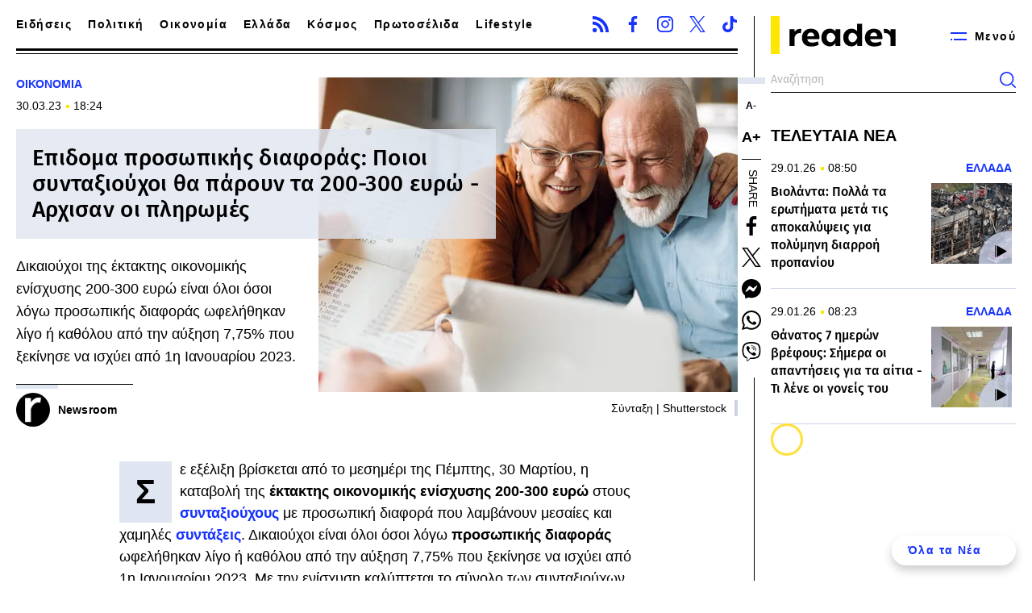

--- FILE ---
content_type: text/html; charset=UTF-8
request_url: https://www.reader.gr/oikonomia/513219_epidoma-prosopikis-diaforas-poioi-syntaxioyhoi-tha-paroyn-ta-200-300-eyro-arhisan
body_size: 16393
content:
<!DOCTYPE html><html lang="el" dir="ltr" prefix="content: http://purl.org/rss/1.0/modules/content/ dc: http://purl.org/dc/terms/ foaf: http://xmlns.com/foaf/0.1/ og: http://ogp.me/ns# rdfs: http://www.w3.org/2000/01/rdf-schema# schema: http://schema.org/ sioc: http://rdfs.org/sioc/ns# sioct: http://rdfs.org/sioc/types# skos: http://www.w3.org/2004/02/skos/core# xsd: http://www.w3.org/2001/XMLSchema# "><head><link rel="preload" href="/themes/custom/reader/fonts/ubuntu-sans-v4-greek_latin-regular.woff2" as="font" crossorigin><link rel="preload" href="/themes/custom/reader/fonts/ubuntu-sans-v4-greek_latin-500.woff2" as="font" crossorigin><link rel="preload" href="/themes/custom/reader/fonts/fira-sans-v18-greek_latin-regular.woff2" as="font" crossorigin><link rel="preload" href="/themes/custom/reader/fonts/fira-sans-v18-greek_latin-500.woff2" as="font" crossorigin><link rel="preload" as="image" href="https://www.reader.gr/sites/default/files/styles/main/public/2023-03/syntaksi.jpg.webp?itok=qVSSNhoM" fetchpriority="high" media="(min-width: 768px)"><link rel="preload" as="image" href="https://www.reader.gr/sites/default/files/styles/main_392x294_/public/2023-03/syntaksi.jpg.webp?itok=b7BAaM3V" fetchpriority="high" media="(max-width: 767px)"><meta charset="utf-8" /><meta name="description" content="Δικαιούχοι της έκτακτης οικονομικής ενίσχυσης 200-300 ευρώ είναι όλοι όσοι λόγω προσωπικής διαφοράς ωφελήθηκαν λίγο ή καθόλου από την αύξηση 7,75% που ξεκίνησε να ισχύει από 1η Ιανουαρίου 2023." /><link rel="canonical" href="https://www.reader.gr/oikonomia/513219_epidoma-prosopikis-diaforas-poioi-syntaxioyhoi-tha-paroyn-ta-200-300-eyro-arhisan" /><link rel="icon" href="/themes/custom/reader/favicon.ico" /><link rel="icon" sizes="16x16" href="/themes/custom/reader/images/favicons/favicon-16x16.png" /><link rel="icon" sizes="32x32" href="/themes/custom/reader/images/favicons/favicon-32x32.png" /><link rel="icon" sizes="192x192" href="/themes/custom/reader/images/favicons/android-chrome-192x192.png" /><link rel="apple-touch-icon" sizes="180x180" href="/themes/custom/reader/images/favicons/apple-touch-icon.png" /><meta property="og:site_name" content="Reader" /><meta property="og:title" content="Επιδομα προσωπικής διαφοράς: Ποιοι συνταξιούχοι παίρνουν τα 200 ως 300 ευρώ - Αρχισαν οι πληρωμές" /><meta property="og:description" content="Δικαιούχοι της έκτακτης οικονομικής ενίσχυσης 200-300 ευρώ είναι όλοι όσοι λόγω προσωπικής διαφοράς ωφελήθηκαν λίγο ή καθόλου από την αύξηση 7,75% που ξεκίνησε να ισχύει από 1η Ιανουαρίου 2023." /><meta property="og:image" content="https://www.reader.gr/sites/default/files/styles/og_image/public/2023-03/syntaksi.jpg?itok=u39N2os1" /><meta property="og:image:width" content="1200" /><meta property="og:image:height" content="630" /><meta property="article:section" content="Οικονομία" /><meta property="article:tag" content="Οικονομία" /><meta property="article:tag" content="συνταξιούχοι" /><meta property="article:tag" content="συντάξεις" /><meta property="article:published_time" content="2023-03-30T18:24:37+03:00" /><meta property="article:modified_time" content="2023-03-30T19:16:35+03:00" /><meta name="twitter:card" content="summary_large_image" /><meta name="Generator" content="Drupal 9 (https://www.drupal.org)" /><meta name="MobileOptimized" content="width" /><meta name="HandheldFriendly" content="true" /><meta name="viewport" content="width=device-width, initial-scale=1.0" /><script type="application/ld+json">{"@context":"https:\/\/schema.org","@type":"NewsArticle","headline":"Επιδομα προσωπικής διαφοράς: Ποιοι συνταξιούχοι θα πάρουν τα 200-300 ευρώ - Αρχισαν οι πληρωμές","name":"Επιδομα προσωπικής διαφοράς: Ποιοι συνταξιούχοι θα πάρουν τα 200-300 ευρώ - Αρχισαν οι πληρωμές","thumbnailUrl":"https:\/\/www.reader.gr\/sites\/default\/files\/styles\/og_image\/public\/2023-03\/syntaksi.jpg?itok=u39N2os1","articleSection":"Οικονομία","keywords":["Οικονομία","συνταξιούχοι","συντάξεις"],"about":["Οικονομία","συνταξιούχοι","συντάξεις"],"description":"Δικαιούχοι της έκτακτης οικονομικής ενίσχυσης 200-300 ευρώ είναι όλοι όσοι λόγω προσωπικής διαφοράς ωφελήθηκαν λίγο ή καθόλου από την αύξηση 7,75% που ξεκίνησε να ισχύει από 1η Ιανουαρίου 2023.","image":[{"@type":"ImageObject","representativeOfPage":"True","url":"https:\/\/www.reader.gr\/sites\/default\/files\/styles\/og_image\/public\/2023-03\/syntaksi.jpg?itok=u39N2os1","width":"1200","height":"630"},{"@type":"ImageObject","representativeOfPage":"True","url":"https:\/\/www.reader.gr\/sites\/default\/files\/styles\/amp_1200x1200_1_1\/public\/2023-03\/syntaksi.jpg?itok=D7uuatLq","width":"1200","height":"1200"},{"@type":"ImageObject","representativeOfPage":"True","url":"https:\/\/www.reader.gr\/sites\/default\/files\/styles\/amp_1200x900_4_3\/public\/2023-03\/syntaksi.jpg?itok=ITBB7u2c","width":"1200","height":"900"}],"datePublished":"2023-03-30T18:24:37+0300","dateModified":"2023-03-30T19:16:35+0300","author":{"@type":"Person","name":"Newsroom","url":"Newsroom"},"publisher":{"@type":"Organization","@id":"https:\/\/www.reader.gr\/#organization"},"mainEntityOfPage":"https:\/\/www.reader.gr\/oikonomia\/513219_epidoma-prosopikis-diaforas-poioi-syntaxioyhoi-tha-paroyn-ta-200-300-eyro-arhisan"}</script><script type="application/ld+json">{"@context":"https:\/\/schema.org","@type":"Organization","additionalType":"NewsMediaOrganization","@id":"https:\/\/www.reader.gr\/#organization","name":"Reader.gr","url":"https:\/\/www.reader.gr\/","sameAs":["https:\/\/www.facebook.com\/reader.gr\/","https:\/\/x.com\/readergr","https:\/\/www.instagram.com\/readergr\/"],"logo":{"@type":"ImageObject","url":"https:\/\/www.reader.gr\/themes\/custom\/reader\/images\/logo.png","width":"654","height":"196"}}</script><script type="application/ld+json">{"@context":"https:\/\/schema.org","@type":"WebPage","@id":"https:\/\/www.reader.gr\/#webpage","breadcrumb":{"@type":"BreadcrumbList","itemListElement":[{"@type":"ListItem","position":1,"name":"Αρχική","item":"https:\/\/www.reader.gr\/"},{"@type":"ListItem","position":2,"name":"Οικονομία","item":"https:\/\/www.reader.gr\/oikonomia"},{"@type":"ListItem","position":3,"name":"Επιδομα προσωπικής διαφοράς: Ποιοι συνταξιούχοι θα πάρουν τα 200-300 ευρώ - Αρχισαν οι πληρωμές","item":"https:\/\/www.reader.gr\/oikonomia\/513219_epidoma-prosopikis-diaforas-poioi-syntaxioyhoi-tha-paroyn-ta-200-300-eyro-arhisan"}]},"description":"Δικαιούχοι της έκτακτης οικονομικής ενίσχυσης 200-300 ευρώ είναι όλοι όσοι λόγω προσωπικής διαφοράς ωφελήθηκαν λίγο ή καθόλου από την αύξηση 7,75% που ξεκίνησε να ισχύει από 1η Ιανουαρίου 2023.","inLanguage":"el"}</script><link rel="amphtml" href="https://www.reader.gr/oikonomia/513219_epidoma-prosopikis-diaforas-poioi-syntaxioyhoi-tha-paroyn-ta-200-300-eyro-arhisan?amp" /><meta name="robots" content="max-image-preview:large"><title>Επιδομα προσωπικής διαφοράς: Ποιοι συνταξιούχοι θα πάρουν τα 200-300 ευρώ - Αρχισαν οι πληρωμές</title><link rel="stylesheet" media="all" href="/sites/default/files/css/css_jsSqCxJUQe6hFXzFJot5oF_JA5j8JVPQtFPI-Ko_wVY.css" /><script async src="https://www.googletagmanager.com/gtag/js?id=UA-36976671-1"></script><script>
window.dataLayer = window.dataLayer || [];
function gtag(){dataLayer.push(arguments);}
gtag('js', new Date());
gtag('config', 'UA-36976671-1');
</script><script>
window.pageType = 'article';
window.googletag = window.googletag || {cmd: []};
googletag.cmd.push(function() {
var wave = googletag.sizeMapping()
.addSize([1400, 0], [[300,600],[300,250]])
.addSize([0, 0], [])
.build();
var billboard = googletag.sizeMapping()
.addSize([1024, 0],[[970,250],[970,90],[728,90]])
.addSize([768, 0], [[728,90]])
.addSize([340,0], [[300,600],[300,250],[336,280]])
.addSize([0, 0], [[300,600],[300,250]])
.build();
var sidebar = googletag.sizeMapping()
.addSize([1201, 0],[[300,250],[300,600]])
.addSize([0, 0], [])
.build();
var inline = googletag.sizeMapping()
.addSize([1024, 0],[[300,250],[336,280]])
.addSize([768, 0], [[300,250],[336,280]])
.addSize([340,0], [[300,250],[300,600],[336,280]])
.addSize([0, 0], [[300,250],[300,600],[1,1]])
.build();
// var superbanner = googletag.sizeMapping()
//   .addSize([0, 0], [[400,50]])
//   .addSize([1201, 0],[[1920,250]])
//   .build();
// googletag.defineSlot('/37961657/reader.gr/skin',[1,1],'skin').defineSizeMapping(skin).addService(googletag.pubads());
googletag.defineSlot('/37961657/reader.gr/prestitial',[1,1],'prestitial').addService(googletag.pubads());
// billboard_superbanner = googletag.defineSlot('/37961657/reader.gr/billboard_superbanner',[[1920,250], [400,50]],'billboard_superbanner').defineSizeMapping(superbanner).addService(googletag.pubads());
googletag.defineSlot('/37961657/reader.gr/Liquid_Media_Wave_Template', [[300, 600], [300, 250]], 'wave_ad__dfp').defineSizeMapping(wave).addService(googletag.pubads());
googletag.defineSlot('/37961657/reader.gr/billboard1',[[970,250]],'billboard1').defineSizeMapping(billboard).addService(googletag.pubads());
googletag.defineSlot('/37961657/reader.gr/sidebar1',[[300,250],[300,600]],'sidebar1').defineSizeMapping(sidebar).addService(googletag.pubads());
googletag.defineSlot('/37961657/reader.gr/sidebar2',[300,250],'sidebar2').defineSizeMapping(sidebar).addService(googletag.pubads());
googletag.defineSlot('/37961657/reader.gr/inline1',[[300,600],[300,250],[336,280]],'inline1').defineSizeMapping(inline).addService(googletag.pubads());
googletag.defineSlot('/37961657/reader.gr/inline2',[[300,600],[300,250],[336,280],[1,1]],'inline2').defineSizeMapping(inline).addService(googletag.pubads());
googletag.defineSlot('/37961657/reader.gr/inline3',[[300,600],[300,250],[336,280]],'inline3').defineSizeMapping(inline).addService(googletag.pubads());
googletag.defineSlot('/37961657/reader.gr/inline4',[[300,600],[300,250],[336,280]],'inline4').defineSizeMapping(inline).addService(googletag.pubads());
googletag.defineSlot('/37961657/reader.gr/inline5',[[300,600],[300,250],[336,280]],'inline5').defineSizeMapping(inline).addService(googletag.pubads());
googletag.pubads().setTargeting('nid', ["513219"]);
googletag.pubads().setTargeting('category', ["oikonomia"]);
googletag.pubads().setCentering(true);
googletag.pubads().disableInitialLoad();
googletag.pubads().enableSingleRequest();
googletag.enableServices();
// googletag.pubads().addEventListener('slotRenderEnded', function(event) {
//   if (event.slot === billboard_superbanner) {
//     var header = document.getElementsByTagName('header')[0];
//     var sp_height = document.querySelector('.adv--superbanner').offsetHeight;
//     if ( window.pageYOffset > sp_height) {
//       header.style.top = 0;
//     } else {
//       header.style.top = (sp_height - window.pageYOffset)+'px';
//     }
//   }
// });
});
</script><script>
window.Adman = window.Adman || {};
Adman.globalProfileOption = {"content_type":"article","article_id":"513219","path":"/oikonomia/513219_epidoma-prosopikis-diaforas-poioi-syntaxioyhoi-tha-paroyn-ta-200-300-eyro-arhisan","year":"2023","category":"Οικονομία"};
</script></head><body><div id="prestitial" style="width: 1px;height: 1px;"><script>
googletag.cmd.push(function() {
googletag.display("prestitial");
});
</script></div><div class="page"> <header class="header container"> <section class="header__main"> <a href="/" class="header__logo"> <figure> <img src="/themes/custom/reader/images/logo.svg" alt="Reader" width="209" height="62"> </figure> </a> <span class="header__burger js-trigger-menu"> <svg><use xlink:href="/themes/custom/reader/images/sprite.svg#menu"></use></svg> <span>Μενού</span> </span><form action="/search" method="get" class="header__search"><div class="form-item"> <input type="text" name="keywords" value="" size="15" maxlength="128" placeholder="Αναζήτηση"></div> <button type="submit" value="Αναζήτηση" aria-label="Αναζήτηση"> <svg><use xlink:href="/themes/custom/reader/images/sprite.svg#search"></use></svg> </button></form><ul class="header__menu"><li><div> <a href="/news" data-drupal-link-system-path="news">Ειδήσεις</a> <svg role="button" aria-controls="dropdown-1" width="24" height="24" viewBox="0 0 24 24" fill="none" xmlns="http://www.w3.org/2000/svg"> <path d="M8 9L12.5 14L17 9" stroke="currentColor" stroke-width="2"/> </svg></div><ul id="dropdown-1" class="header__menu__second-level-ul hidden"><li><a href="/ellada" data-drupal-link-system-path="taxonomy/term/11">Ελλάδα</a></li><li><a href="/politiki" data-drupal-link-system-path="taxonomy/term/8">Πολιτική</a><ul><li><a href="/authors/maximilianos" data-drupal-link-system-path="taxonomy/term/74">Μαξιμιλιανός</a></li></ul></li><li><a href="/oikonomia" data-drupal-link-system-path="taxonomy/term/10">Οικονομία</a></li><li><a href="/kosmos" data-drupal-link-system-path="taxonomy/term/12">Κόσμος</a></li><li><a href="/ygeia" data-drupal-link-system-path="taxonomy/term/13">Υγεία</a></li><li><a href="/tehnologia" data-drupal-link-system-path="taxonomy/term/28">Τεχνολογία</a></li><li><a href="/athlitismos" data-drupal-link-system-path="taxonomy/term/23">Αθλητισμός</a></li><li><a href="/viral" data-drupal-link-system-path="taxonomy/term/29">Viral</a></li><li><a href="/san-simera" data-drupal-link-system-path="taxonomy/term/34">Σαν σήμερα</a></li></ul></li><li> <a href="https://www.reader.gr/protoselida-efimeridon">Πρωτοσέλιδα</a></li><li><div> <a href="/lifestyle" data-drupal-link-system-path="taxonomy/term/25">Lifestyle</a> <svg role="button" aria-controls="dropdown-3" width="24" height="24" viewBox="0 0 24 24" fill="none" xmlns="http://www.w3.org/2000/svg"> <path d="M8 9L12.5 14L17 9" stroke="currentColor" stroke-width="2"/> </svg></div><ul id="dropdown-3" class="header__menu__second-level-ul hidden"><li><a href="/lifestyle/tv-media" data-drupal-link-system-path="taxonomy/term/26">TV Media</a><ul><li><a href="/authors/tilekontrol" data-drupal-link-system-path="taxonomy/term/95">Τηλεκοντρόλ</a></li></ul></li></ul></li><li> <a href="/apopseis" data-drupal-link-system-path="taxonomy/term/32">Απόψεις</a></li><li> <a href="/tags/24-ores-stin-poli-soy" data-drupal-link-system-path="taxonomy/term/3848">24 ώρες στην πόλη σου</a></li><li><div> <a href="https://shorturl.at/gGsjI"> <img src="/sites/default/files/imgs/bold_menu.svg" alt="Bold" loading="lazy" /> </a> <svg role="button" aria-controls="dropdown-6" width="24" height="24" viewBox="0 0 24 24" fill="none" xmlns="http://www.w3.org/2000/svg"> <path d="M8 9L12.5 14L17 9" stroke="currentColor" stroke-width="2"/> </svg></div><ul id="dropdown-6" class="header__menu__second-level-ul"><li><a href="/specials" data-drupal-link-system-path="taxonomy/term/31">Stories</a></li><li><a href="/food" data-drupal-link-system-path="taxonomy/term/3837">Food</a></li><li><a href="/drinks" data-drupal-link-system-path="taxonomy/term/3838">Drink</a></li><li><a href="/personas" data-drupal-link-system-path="taxonomy/term/1197">Personas</a></li><li><a href="/tags/doc" data-drupal-link-system-path="taxonomy/term/3816">.doc</a></li><li><a href="/podcasts" data-drupal-link-system-path="taxonomy/term/33">Podcasts</a></li><li><a href="/pop-culture" data-drupal-link-system-path="taxonomy/term/16">Pop Culture</a><ul><li><a href="/pop-culture/tainies" data-drupal-link-system-path="taxonomy/term/17">Ταινίες</a></li><li><a href="/pop-culture/moysiki" data-drupal-link-system-path="taxonomy/term/19">Μουσική</a></li><li><a href="/pop-culture/theatro" data-drupal-link-system-path="taxonomy/term/20">Θέατρο</a></li><li><a href="/pop-culture/events" data-drupal-link-system-path="taxonomy/term/22">Events</a></li><li><a href="/pop-culture/biblio" data-drupal-link-system-path="taxonomy/term/18">Βιβλίο</a></li></ul></li></ul></li></ul> </section><div class="header__left"><ul class="header__nav"><li> <a href="/news" data-drupal-link-system-path="news">Ειδήσεις</a></li><li> <a href="/politiki" data-drupal-link-system-path="taxonomy/term/8">Πολιτική</a></li><li> <a href="/oikonomia" data-drupal-link-system-path="taxonomy/term/10">Οικονομία</a></li><li> <a href="/ellada" data-drupal-link-system-path="taxonomy/term/11">Ελλάδα</a></li><li> <a href="/kosmos" data-drupal-link-system-path="taxonomy/term/12">Κόσμος</a></li><li> <a href="https://www.reader.gr/protoselida-efimeridon">Πρωτοσέλιδα</a></li><li> <a href="/lifestyle" data-drupal-link-system-path="taxonomy/term/25">Lifestyle</a></li><li> <a href="/bold"> <img width="71" height="29" src="/sites/default/files/imgs/bold-logo-menu.png" alt="Bold" /> </a></li></ul><ul class="share share--header"><li> <a href="/rss.xml"> <svg> <use xlink:href="/themes/custom/reader/images/sprite.svg#rss"></use> </svg> <span>RSS</span> </a></li><li> <a href="https://www.facebook.com/reader.gr/"> <svg> <use xlink:href="/themes/custom/reader/images/sprite.svg#facebook"></use> </svg> <span>Facebook</span> </a></li><li> <a href="https://www.instagram.com/readergr/"> <svg> <use xlink:href="/themes/custom/reader/images/sprite.svg#instagram"></use> </svg> <span>Instagram</span> </a></li><li> <a href="https://twitter.com/readergr"> <svg> <use xlink:href="/themes/custom/reader/images/sprite.svg#twitter"></use> </svg> <span>Twitter</span> </a></li><li> <a href="https://www.tiktok.com/@reader.gr?lang=en"> <svg> <use xlink:href="/themes/custom/reader/images/sprite.svg#tiktok"></use> </svg> <span>TikTok</span> </a></li></ul></div></header> <main class="container split-content"> <article class="split-content__main article"> <section class="article__top"> <section class="article__info"><div style="width:100%;"> <a class="default-category article__category" href="/oikonomia">ΟΙΚΟΝΟΜΙΑ</a></div> <time class="default-date article__date" datetime="2023-03-30T18:24:37+03:00"> 30.03.23 <span>18:24</span> </time><h1>Επιδομα προσωπικής διαφοράς: Ποιοι συνταξιούχοι θα πάρουν τα 200-300 ευρώ - Αρχισαν οι πληρωμές</h1><div class="article__teaser"><p>Δικαιούχοι της έκτακτης οικονομικής ενίσχυσης 200-300 ευρώ είναι όλοι όσοι λόγω προσωπικής διαφοράς ωφελήθηκαν λίγο ή καθόλου από την αύξηση 7,75% που ξεκίνησε να ισχύει από 1η Ιανουαρίου 2023.</p></div><div class="article__authors"> <a href="/authors/newsroom" class="article__author"> <figure> <img loading="eager" src="/sites/default/files/styles/square_small/public/2022-12/reader-symbol-white1_0.jpg.webp?itok=OLGtI1XN" width="100" height="100" alt="Reader symbol" typeof="foaf:Image" /> </figure> <span>Newsroom</span> </a></div> </section> <figure class="article__cover"> <picture> <source srcset="/sites/default/files/styles/main/public/2023-03/syntaksi.jpg.webp?itok=qVSSNhoM 1x" media="all and (min-width: 1101px)" type="image/webp" width="600" height="450"/> <source srcset="/sites/default/files/styles/main_392x294_/public/2023-03/syntaksi.jpg.webp?itok=b7BAaM3V 1x" media="all" type="image/webp" width="392" height="294"/> <img loading="eager" src="/sites/default/files/styles/main/public/2023-03/syntaksi.jpg.webp?itok=qVSSNhoM" width="600" height="450" alt="syntaksi" typeof="foaf:Image" /> </picture> <figcaption> Σύνταξη | Shutterstock </figcaption> </figure> </section> <section class="article__tools"><div class="article__tools-inner"><ul class="article__accessibility"><li class="article__font-size article__font-size--decrease"> <span>Α-</span></li><li class="article__font-size article__font-size--increase"> <span>Α+</span></li></ul><div class="article__share"> <span>Share</span><ul><li> <a href="https://www.facebook.com/sharer.php?u=https://www.reader.gr/oikonomia/513219_epidoma-prosopikis-diaforas-poioi-syntaxioyhoi-tha-paroyn-ta-200-300-eyro-arhisan"> <svg><use xlink:href="/themes/custom/reader/images/sprite.svg#facebook"></use></svg> <span>Facebook</span> </a></li><li> <a href="https://twitter.com/share?text=%CE%95%CF%80%CE%B9%CE%B4%CE%BF%CE%BC%CE%B1%20%CF%80%CF%81%CE%BF%CF%83%CF%89%CF%80%CE%B9%CE%BA%CE%AE%CF%82%20%CE%B4%CE%B9%CE%B1%CF%86%CE%BF%CF%81%CE%AC%CF%82%3A%20%CE%A0%CE%BF%CE%B9%CE%BF%CE%B9%20%CF%83%CF%85%CE%BD%CF%84%CE%B1%CE%BE%CE%B9%CE%BF%CF%8D%CF%87%CE%BF%CE%B9%20%CE%B8%CE%B1%20%CF%80%CE%AC%CF%81%CE%BF%CF%85%CE%BD%20%CF%84%CE%B1%20200-300%20%CE%B5%CF%85%CF%81%CF%8E%20-%20%CE%91%CF%81%CF%87%CE%B9%CF%83%CE%B1%CE%BD%20%CE%BF%CE%B9%20%CF%80%CE%BB%CE%B7%CF%81%CF%89%CE%BC%CE%AD%CF%82&url=https://www.reader.gr/oikonomia/513219_epidoma-prosopikis-diaforas-poioi-syntaxioyhoi-tha-paroyn-ta-200-300-eyro-arhisan"> <svg><use xlink:href="/themes/custom/reader/images/sprite.svg#twitter"></use></svg> <span>Twitter</span> </a></li><li> <a href="fb-messenger://share/?link=https://www.reader.gr/oikonomia/513219_epidoma-prosopikis-diaforas-poioi-syntaxioyhoi-tha-paroyn-ta-200-300-eyro-arhisan"> <svg><use xlink:href="/themes/custom/reader/images/sprite.svg#messenger"></use></svg> <span>Messenger</span> </a></li><li> <a href="https://wa.me/?text=https://www.reader.gr/oikonomia/513219_epidoma-prosopikis-diaforas-poioi-syntaxioyhoi-tha-paroyn-ta-200-300-eyro-arhisan" data-action="share/whatsapp/share"> <svg><use xlink:href="/themes/custom/reader/images/sprite.svg#whatsapp"></use></svg> <span>Whatsapp</span> </a></li><li> <a href="viber://forward?text=%CE%95%CF%80%CE%B9%CE%B4%CE%BF%CE%BC%CE%B1%20%CF%80%CF%81%CE%BF%CF%83%CF%89%CF%80%CE%B9%CE%BA%CE%AE%CF%82%20%CE%B4%CE%B9%CE%B1%CF%86%CE%BF%CF%81%CE%AC%CF%82%3A%20%CE%A0%CE%BF%CE%B9%CE%BF%CE%B9%20%CF%83%CF%85%CE%BD%CF%84%CE%B1%CE%BE%CE%B9%CE%BF%CF%8D%CF%87%CE%BF%CE%B9%20%CE%B8%CE%B1%20%CF%80%CE%AC%CF%81%CE%BF%CF%85%CE%BD%20%CF%84%CE%B1%20200-300%20%CE%B5%CF%85%CF%81%CF%8E%20-%20%CE%91%CF%81%CF%87%CE%B9%CF%83%CE%B1%CE%BD%20%CE%BF%CE%B9%20%CF%80%CE%BB%CE%B7%CF%81%CF%89%CE%BC%CE%AD%CF%82"> <svg><use xlink:href="/themes/custom/reader/images/sprite.svg#viber"></use></svg> <span>Viber</span> </a></li></ul></div></div> <span class="article__tools-trigger"> <svg><use xlink:href="/themes/custom/reader/images/sprite.svg#share"></use></svg> </span> </section> <section class="article__main"><div class="article__body"><p>Σε εξέλιξη βρίσκεται από το μεσημέρι της Πέμπτης, 30 Mαρτίου, η καταβολή της <strong>έκτακτης οικονομικής ενίσχυσης 200-300 ευρώ</strong> στους <a data-entity-substitution="canonical" data-entity-type="taxonomy_term" data-entity-uuid="49b32ba2-38ed-4910-8394-076df15ba8af" href="/tags/syntaxioyhoi" title="συνταξιούχοι"><strong>συνταξιούχους </strong></a>με προσωπική διαφορά που λαμβάνουν μεσαίες και χαμηλές <a data-entity-substitution="canonical" data-entity-type="taxonomy_term" data-entity-uuid="5f3f2968-1488-4dcb-ade3-682952d3c903" href="/tags/syntaxeis" title="συντάξεις"><strong>συντάξεις</strong></a>. Δικαιούχοι είναι όλοι όσοι λόγω <strong>προσωπικής διαφοράς</strong> ωφελήθηκαν λίγο ή καθόλου από την αύξηση 7,75% που ξεκίνησε να ισχύει από 1η Ιανουαρίου 2023. Με την ενίσχυση καλύπτεται το σύνολο των συνταξιούχων με προσωπική διαφορά και με αποδοχές κύριας σύνταξης έως και 1.600 ευρώ τον μήνα, δηλαδή 1.112.000 συνταξιούχοι. </p><p>Η ενίσχυση κλιμακώνεται με βάση το ύψος της καταβαλλόμενης σύνταξης και  της προσωπικής διαφοράς. Στο πλαίσιο αυτό:</p><ul><li>Έκτακτη <strong>ενίσχυση 300 ευρώ</strong> θα λάβουν οι συνταξιούχοι που δεν είδαν καθόλου την αύξηση  7,75% λόγω της προσωπικής διαφοράς και λαμβάνουν κύρια σύνταξη έως και 1.100 ευρώ.</li><li>Έκτακτη <strong>ενίσχυση 250 ευρώ</strong> θα λάβουν οι συνταξιούχοι που δεν είδαν καθόλου την αύξηση 7,75% λόγω της προσωπικής διαφοράς και λαμβάνουν κύρια σύνταξη πάνω από 1.100 έως και 1.600 ευρώ το μήνα ή είδαν μικρότερη αύξηση (έως 3,49%) και λαμβάνουν κύρια σύνταξη έως και 1.100 ευρώ.</li><li>Έκτακτη <strong>ενίσχυση 200 ευρώ</strong> θα λάβουν οι συνταξιούχοι που είδαν αύξηση έως και 3,49% και λαμβάνουν κύρια σύνταξη πάνω από 1.100 έως και 1.600 ευρώ ή αύξηση από 3,5% έως και 6,99% και λαμβάνουν κύρια σύνταξη έως και 1.100 ευρώ.</li></ul><p>Η έκτακτη οικονομική ενίσχυση είναι αφορολόγητη, ανεκχώρητη και ακατάσχετη στα χέρια του δημοσίου ή τρίτων. <strong>Δεν δεσμεύεται και δεν συμψηφίζεται</strong> με βεβαιωμένα χρέη προς δημόσιους φορείς, δεν υπολογίζεται στα εισοδηματικά όρια για την καταβολή οποιασδήποτε παροχής κοινωνικού ή προνοιακού χαρακτήρα και δεν υπόκειται σε οποιοδήποτε τέλος, εισφορά ή άλλη κράτηση υπέρ του Δημοσίου ή του <strong>ΕΦΚΑ</strong>. </p><div class="embed-media"><div style="width: 100%; aspect-ratio: 16/9;"><iframe style="width:100%; height:100%;" allow="encrypted-media; accelerometer; autoplay; clipboard-write; gyroscope; picture-in-picture; payment" allowfullscreen="" frameborder="0" scrolling="no" loading="lazy" referrerpolicy="unsafe-url" src="https://player.glomex.com/integration/1/integration.html?integrationId=4059a01ikudtd669&amp;playlistId=v-crjoz5v653mh"></iframe></div></div><h2>Ποιοι δεν θα λάβουν την ενίσχυση</h2><p>Από όσους έχουν προσωπική διαφορά, δεν θα λάβουν έκτακτη ενίσχυση συνταξιούχοι με άθροισμα κύριων συντάξεων άνω των 1.600 ευρώ τον μήνα (περίπου το 2% των συνταξιούχων). Οι συνταξιούχοι αυτοί όμως έχουν ήδη δει σημαντικό ετήσιο όφελος της τάξεως των 500-600 ευρώ λόγω της κατάργησης της ειδικής εισφοράς αλληλεγγύης.</p><h2>Παραδείγματα συνταξιούχων που ενισχύονται</h2><h4>Παράδειγμα 1ο</h4><p>Χαμηλοσυνταξιούχος χηρείας με προσωπική διαφορά και με συντάξιμες αποδοχές τον μήνα της τάξεως των 650 ευρώ, έλαβε τα Χριστούγεννα του 2022 έκτακτη ενίσχυση 250 ευρώ και επιπλέον 250 ευρώ πέρυσι το Πάσχα. Με την έκτακτη ενίσχυση που ανακοινώθηκε θα λάβει μέχρι τις 31 Μαρτίου επιπλέον 300 ευρώ.</p><h4>Παράδειγμα 2ο</h4><p>Συνταξιούχος με σύνταξη 850 ευρώ τον μήνα, με προσωπική διαφορά, δεν έλαβε καμία από τις αυξήσεις ή ενισχύσεις του προηγούμενου διαστήματος. Με την έκτακτη ενίσχυση που ανακοινώθηκε θα λάβει το ανώτατο ποσό των 300 ευρώ.</p><h4>Παράδειγμα 3ο</h4><p>Συνταξιούχος με προσωπική διαφορά και με άθροισμα κύριων συντάξεων 1.050 ευρώ τον μήνα, δεν είδε την αύξηση του 7,75% τον προηγούμενο μήνα. Είδε μόνο μια μικρή ωφέλεια από την κατάργηση της ειδικής εισφοράς αλληλεγγύης της τάξεως των 36 ευρώ τον χρόνο. Με την νέα ενίσχυση θα λάβει επιπλέον ποσό 300 ευρώ.</p><h4>Παράδειγμα 4ο</h4><p>Συνταξιούχος με προσωπική διαφορά και με άθροισμα κύριων συντάξεων 1.320 ευρώ τον μήνα, δεν είδε την αύξηση 7,75% τον προηγούμενο μήνα. Είδε όμως μια ωφέλεια από την κατάργηση της ειδικής εισφοράς αλληλεγγύης της τάξεως των 111 ευρώ τον χρόνο. Με την νέα ενίσχυση θα λάβει επιπλέον ποσό 250 ευρώ.</p><h4>Παράδειγμα 5ο</h4><p>Χαμηλοσυνταξιούχος με άθροισμα κύριων συντάξεων 750 ευρώ, είχε προσωπική διαφορά την οποία και εξάλειψε με την αύξηση του 7,75% του προηγούμενου μήνα. Έλαβε ως πραγματική αύξηση στις αποδοχές του ποσοστό 2,5%. Με την νέα έκτακτη ενίσχυση θα λάβει επιπλέον ποσό 250 ευρώ.</p><h4>Παράδειγμα 6ο</h4><p>Συνταξιούχος με άθροισμα κύριων συντάξεων 1.400 ευρώ, είχε προσωπική διαφορά την οποία και εξάλειψε με την αύξηση του 7,75% του προηγούμενου μήνα. Έλαβε ως πραγματική αύξηση στις αποδοχές του ποσοστό 3,2%. Με την νέα έκτακτη ενίσχυση θα λάβει επιπλέον ποσό 200 ευρώ.</p><h4>Παράδειγμα 7ο</h4><p>Συνταξιούχος με άθροισμα κύριων συντάξεων 900 ευρώ, είχε προσωπική διαφορά την οποία και εξάλειψε με την αύξηση του 7,75% του προηγούμενου μήνα. Έλαβε ως πραγματική αύξηση στις αποδοχές του ποσοστό 6,2%. Με την νέα έκτακτη ενίσχυση θα λάβει επιπλέον ποσό 200 ευρώ.</p><div class="diavazontai-tora"><div class="subsection"><h3 class="highlighted"><a href="/news">ΔΙΑΒΑΖΟΝΤΑΙ ΤΩΡΑ</a></h3></div><ul><li><a href="/ellada/simera-stin-ellada-oi-dyo-traymaties-apo-ti-roymania-me-eidiki-ptisi-oi-7-soroi-ton-filathlon-toy/632925">Σήμερα στην Ελλάδα οι δύο τραυματίες από τη Ρουμανία - Με ειδική πτήση οι 7 σοροί των φιλάθλων του ΠΑΟΚ</a></li><li><a href="/ellada/kairos-i-kristin-fernei-brohes-kai-kataigides-oi-periohes-poy-tha-brethoyn-sto-epikentro/632922">Καιρός: Η «Kristin» φέρνει βροχές και καταιγίδες – Οι περιοχές που θα βρεθούν στο επίκεντρο</a></li><li><a href="/lifestyle/penthos-gia-ton-grigori-arnaoytogloy-pethane-i-mitera-toy/632929">Πένθος για τον Γρηγόρη Aρναούτογλου: Πέθανε η μητέρα του</a></li><li><a href="/lifestyle/i-baleria-latsioy-enilikiothike-i-anartisi-tis-elenis-menegaki-me-tis-tromeres-omoiotites/632901">Η Βαλέρια Λάτσιου ενηλικιώθηκε: Η ανάρτηση της Ελένης Μενεγάκη με τις τρομερές ομοιότητες</a></li></ul></div><div class="article__gnews"> <img src="/themes/custom/reader/images/gnews.svg" width="60" height="49" alt="Google News" loading="lazy"> <span><p>Ακολουθήστε το <a href="https://www.reader.gr/" target="_blank">Reader</a> στα <a href="https://news.google.com/publications/CAAqBwgKMJSGjwswh6WiAw?ceid=GR:el&amp;oc=3&amp;hl=el&amp;gl=GR" target="_blank" title="https://news.google.com/publications/CAAqBwgKMJSGjwswh6WiAw?ceid=GR:el&amp;oc=3&amp;hl=el&amp;gl=GR">Google News</a> για να είστε πάντα ενημερωμένοι για όλες τις <a href="https://www.reader.gr/news" target="_blank" title="https://www.reader.gr/news">ειδήσεις</a> και τα νέα από την Ελλάδα και τον κόσμο.</p> </span></div></div><div class="article__tags"> <span>Tags</span><ul><li>#<a href="/tags/syntaxioyhoi">ΣΥΝΤΑΞΙΟΥΧΟΙ</a></li><li>#<a href="/tags/syntaxeis">ΣΥΝΤΑΞΕΙΣ</a></li></ul></div><div id="sas_80652"></div> </section><div id="dynamicBolmDiv">Φόρτωση BOLM...</div><script>
(function () {
const dynamicBolmDiv = document.getElementById('dynamicBolmDiv');
const dynamicBolmController = new AbortController();
const dynamicBolmTimeoutId = setTimeout(() => dynamicBolmController.abort(), 5000); // Timeout 5 δευτερόλεπτα
fetch('https://bolm.reader.gr/api/bolm/readergr', {
signal: dynamicBolmController.signal
})
.then(response => {
clearTimeout(dynamicBolmTimeoutId);
if (!response.ok) {
throw new Error(`HTTP error! status: ${response.status}`);
}
return response.text();
})
.then(html => {
dynamicBolmDiv.innerHTML = html;
})
.catch(error => {
dynamicBolmDiv.style.display = 'none';
dynamicBolmDiv.innerText = 'Σφάλμα BOLM: ' + (
error.name === 'AbortError'
? 'Το αίτημα καθυστέρησε και ακυρώθηκε.'
: error.message
);
});
})();
</script><section class="subsection related scrollable-section"><h2 class="highlighted">ΟΙΚΟΝΟΜΙΑ</h2><div class="default-teasers scrollable-container"><ul><li> <span>ΚΑΤΗΓΟΡΙΑ</span> <a href="/oikonomia">Οικονομία</a></li><li> <span>ΑΡΘΡΟΓΡΑΦΟΣ</span> <a href="/authors/newsroom">Newsroom</a></li><li> <span>TAGS</span><ul><li>#<a href="/tags/syntaxioyhoi">ΣΥΝΤΑΞΙΟΥΧΟΙ</a></li><li>#<a href="/tags/syntaxeis">ΣΥΝΤΑΞΕΙΣ</a></li></ul></li></ul> <article class="default-teaser scrollable-teaser"> <a href=/oikonomia/ayxanetai-i-symmetohi-ton-60ridon-stin-agora-ergasias-260000-syntaxioyhoi-epestrepsan-sti-doyleia/632826><div class="default-teaser__cover has-icon"> <picture> <source srcset="/sites/default/files/styles/teaser_big/public/2026-01/syntaksi.jpg.webp?itok=NIWZwWuD 1x" media="all and (min-width: 1101px)" type="image/webp" width="470" height="315"/> <source srcset="/sites/default/files/styles/wteaser_medium/public/2026-01/syntaksi.jpg.webp?itok=ba_O8kGN 1x" media="all" type="image/webp" width="360" height="200"/> <img loading="eager" src="/sites/default/files/styles/wteaser_medium/public/2026-01/syntaksi.jpg.webp?itok=ba_O8kGN" width="360" height="200" alt="Συνταξιούχοι" typeof="foaf:Image" /> </picture></div><div class="default-date-cat"> <time class="default-date" datetime="2026-01-28T18:21:12+02:00">28.01.26 <span>18:21</span></time> <span class="default-category">ΟΙΚΟΝΟΜΙΑ</span></div><h3>Αυξάνεται η συμμετοχή των 60ρηδων στην αγορά εργασίας - 260.000 συνταξιούχοι επέστρεψαν στη δουλειά</h3> </a> </article> <article class="default-teaser scrollable-teaser"> <a href=/oikonomia/syntaxeis-febroyarioy-2026-ora-pliromis-gia-toys-syntaxioyhoys/632573><div class="default-teaser__cover has-icon"> <picture> <source srcset="/sites/default/files/styles/teaser_big/public/2026-01/syhntaxeis.jpg.webp?itok=h4gmmlFV 1x" media="all and (min-width: 1101px)" type="image/webp" width="470" height="315"/> <source srcset="/sites/default/files/styles/wteaser_medium/public/2026-01/syhntaxeis.jpg.webp?itok=HoBSe7t3 1x" media="all" type="image/webp" width="360" height="200"/> <img loading="eager" src="/sites/default/files/styles/wteaser_medium/public/2026-01/syhntaxeis.jpg.webp?itok=HoBSe7t3" width="360" height="200" alt="Συντάξεις Φεβρουαρίου 2026" typeof="foaf:Image" /> </picture></div><div class="default-date-cat"> <time class="default-date" datetime="2026-01-27T06:38:53+02:00">27.01.26 <span>06:38</span></time> <span class="default-category">ΟΙΚΟΝΟΜΙΑ</span></div><h3>Συντάξεις Φεβρουαρίου 2026: Ώρα πληρωμής για τους συνταξιούχους</h3> </a> </article> <article class="default-teaser scrollable-teaser"> <a href=/oikonomia/opeka-poia-epidomata-kataballontai-stis-30-ianoyarioy-2026-analytika-ta-posa-kai-oi-dikaioyhoi/632870><div class="default-teaser__cover has-icon"> <picture> <source srcset="/sites/default/files/styles/teaser_big/public/2022-09/opeka.jpg.webp?itok=VJJjwuqT 1x" media="all and (min-width: 1101px)" type="image/webp" width="470" height="315"/> <source srcset="/sites/default/files/styles/wteaser_medium/public/2022-09/opeka.jpg.webp?itok=zT56dC0m 1x" media="all" type="image/webp" width="360" height="200"/> <img alt="" loading="eager" src="/sites/default/files/styles/wteaser_medium/public/2022-09/opeka.jpg.webp?itok=zT56dC0m" width="360" height="200" typeof="foaf:Image" /> </picture></div><div class="default-date-cat"> <time class="default-date" datetime="2026-01-28T17:28:24+02:00">28.01.26 <span>17:28</span></time> <span class="default-category">ΟΙΚΟΝΟΜΙΑ</span></div><h3>ΟΠΕΚΑ: Ποια επιδόματα καταβάλλονται στις 30 Ιανουαρίου 2026 – Αναλυτικά τα ποσά και οι δικαιούχοι</h3> </a> </article></div> </section><div class="subsection"><div class="ocm-cont-rec"></div></div></article><aside class="newsbar"><h2><a href="/news">ΤΕΛΕΥΤΑΙΑ ΝΕΑ</a></h2><div class="latest"> <article class="latest__article"> <a href=/ellada/biolanta-polla-ta-erotimata-meta-tis-apokalypseis-gia-polymini-diarroi-propanioy/632931><div class="default-date-cat"> <time class="default-date" datetime="2026-01-29T08:50:58+02:00">29.01.26 <span>08:50</span></time> <span class="default-category">ΕΛΛΑΔΑ</span></div><div class="latest__cover has-icon"> <figure> <img loading="eager" src="/sites/default/files/styles/square_small/public/2026-01/violada_0.jpg.webp?itok=k6UeY17v" width="100" height="100" alt="Το κουφάρι του εργοστασίου της Βιολάντα" typeof="foaf:Image" /> </figure> <span class="has-icon__mark"> <svg><use xlink:href="/themes/custom/reader/images/sprite.svg#play"></use></svg> </span></div><h3>Βιολάντα: Πολλά τα ερωτήματα μετά τις αποκαλύψεις για πολύμηνη διαρροή προπανίου</h3> </a> </article> <article class="latest__article"> <a href=/ellada/thanatos-7-imeron-brefoys-simera-oi-apantiseis-gia-ta-aitia-ti-lene-oi-goneis-toy/632930><div class="default-date-cat"> <time class="default-date" datetime="2026-01-29T08:23:46+02:00">29.01.26 <span>08:23</span></time> <span class="default-category">ΕΛΛΑΔΑ</span></div><div class="latest__cover has-icon"> <figure> <img loading="eager" src="/sites/default/files/styles/square_small/public/2025-05/nosokomeio-paidon%20%282%29.jpg.webp?itok=2O_olEIM" width="100" height="100" alt="Εσωτερικό από το νοσοκομείο Παίδων" typeof="foaf:Image" /> </figure> <span class="has-icon__mark"> <svg><use xlink:href="/themes/custom/reader/images/sprite.svg#play"></use></svg> </span></div><h3>Θάνατος 7 ημερών βρέφους: Σήμερα οι απαντήσεις για τα αίτια - Τι λένε οι γονείς του</h3> </a> </article><div id="sidebar1" class="adv"><script>
googletag.cmd.push(function() {
googletag.display("sidebar1");
});
</script></div><link rel="stylesheet" href="https://premium.reader.gr/cdn/reader/assets/prwtoselida/hub/news_papers_hub.css?v=2.0" media="(min-width: 769px)"><div id="newspapers-widget"></div><script>
if (matchMedia('(min-width: 769px)').matches) {
var div = document.createElement('div');
div.id = 'news_papers_hub';
div.setAttribute('data-layout', 'short');
div.setAttribute('data-site', 'reader');
div.setAttribute('data-country', 'greece');
div.setAttribute('data-domain', 'https://prwtoselida.reader.gr/');
div.setAttribute('data-linkurl', '/protoselida-efimeridon');
div.setAttribute('data-href', '/protoselida-efimeridon');
document.getElementById('newspapers-widget').appendChild(div);
var script = document.createElement('script');
script.src = 'https://premium.reader.gr/cdn/reader/assets/prwtoselida/hub/news_papers_hub.bundle.js?v=2.0';
document.body.appendChild(script);
}
</script><article class="latest__article"> <a href=/lifestyle/penthos-gia-ton-grigori-arnaoytogloy-pethane-i-mitera-toy/632929><div class="default-date-cat"> <time class="default-date" datetime="2026-01-29T08:09:52+02:00">29.01.26 <span>08:09</span></time> <span class="default-category">LIFESTYLE</span></div><div class="latest__cover has-icon"> <figure> <img loading="eager" src="/sites/default/files/styles/square_small/public/2026-01/grigoris-arnaoytogloy.jpg.webp?itok=w8CVljON" width="100" height="100" alt="Γρηγόρης Αρναούτογλου" typeof="foaf:Image" /> </figure></div><h3>Πένθος για τον Γρηγόρη Aρναούτογλου: Πέθανε η μητέρα του</h3> </a> </article> <article class="latest__article"> <a href=/politiki/sti-fregata-kimon-i-gallida-ypoyrgos-amynas-simera-i-atzenta-ton-epafon-me-mitsotaki-dendia/632928><div class="default-date-cat"> <time class="default-date" datetime="2026-01-29T08:06:58+02:00">29.01.26 <span>08:06</span></time> <span class="default-category">ΠΟΛΙΤΙΚΗ</span></div><div class="latest__cover has-icon"> <figure> <img loading="eager" src="/sites/default/files/styles/square_small/public/2026-01/kimon.jpg.webp?itok=ivjpA9w4" width="100" height="100" alt="Η φρεγάτα «Κίμων»" typeof="foaf:Image" /> </figure></div><h3>Στη φρεγάτα «Κίμων» σήμερα η Γαλλίδα υπουργός Άμυνας: Η ατζέντα των επαφών με Μητσοτάκη - Δένδια</h3> </a> </article> <article class="latest__article"> <a href=/ellada/kato-patisia-sto-nosokomeio-16hronos-meta-apo-epithesi-gia-listeia/632927><div class="default-date-cat"> <time class="default-date" datetime="2026-01-29T07:55:24+02:00">29.01.26 <span>07:55</span></time> <span class="default-category">ΕΛΛΑΔΑ</span></div><div class="latest__cover has-icon"> <figure> <img loading="eager" src="/sites/default/files/styles/square_small/public/2025-11/peripoliko-astynomia.jpg.webp?itok=1pXK7IRA" width="100" height="100" alt="περιπολικό-αστυνομία" typeof="foaf:Image" /> </figure></div><h3>Κάτω Πατήσια: Στο νοσοκομείο 16χρονος μετά από επίθεση για ληστεία</h3> </a> </article> <article class="latest__article"> <a href=/kosmos/texas-ektelestike-55hronos-thanatopoinitis-gia-diplo-fono/632926><div class="default-date-cat"> <time class="default-date" datetime="2026-01-29T07:47:43+02:00">29.01.26 <span>07:47</span></time> <span class="default-category">ΚΟΣΜΟΣ</span></div><div class="latest__cover has-icon"> <figure> <img loading="eager" src="/sites/default/files/styles/square_small/public/2023-11/ektelesi.jpg.webp?itok=JVwL-wVB" width="100" height="100" alt="ektelesi" typeof="foaf:Image" /> </figure></div><h3>Τέξας: Εκτελέστηκε 55χρονος θανατοποινίτης για διπλό φόνο</h3> </a> </article> <article class="latest__article"> <a href=/ellada/simera-stin-ellada-oi-dyo-traymaties-apo-ti-roymania-me-eidiki-ptisi-oi-7-soroi-ton-filathlon-toy/632925><div class="default-date-cat"> <time class="default-date" datetime="2026-01-29T07:26:18+02:00">29.01.26 <span>07:26</span></time> <span class="default-category">ΕΛΛΑΔΑ</span></div><div class="latest__cover has-icon"> <figure> <img loading="eager" src="/sites/default/files/styles/square_small/public/2026-01/trohaio-paok-roymania_1.jpg.webp?itok=InwsdgrL" width="100" height="100" alt="Τροχαίο Ρουμανία" typeof="foaf:Image" /> </figure> <span class="has-icon__mark"> <svg><use xlink:href="/themes/custom/reader/images/sprite.svg#play"></use></svg> </span></div><h3>Σήμερα στην Ελλάδα οι δύο τραυματίες από τη Ρουμανία - Με ειδική πτήση οι 7 σοροί των φιλάθλων του ΠΑΟΚ</h3> </a> </article> <article class="latest__article"> <a href=/pop-culture/moysiki/mproys-springkstin-tragoydi-foros-timis-sta-thymata-sti-mineapoli/632924><div class="default-date-cat"> <time class="default-date" datetime="2026-01-29T05:57:00+02:00">29.01.26 <span>05:57</span></time> <span class="default-category">ΜΟΥΣΙΚΗ</span></div><div class="latest__cover has-icon"> <figure> <img loading="eager" src="/sites/default/files/styles/square_small/public/2024-03/bruce-springsteen.jpg.webp?itok=xtyJbZ_7" width="100" height="100" alt="bruce-springsteen" typeof="foaf:Image" /> </figure> <span class="has-icon__mark"> <svg><use xlink:href="/themes/custom/reader/images/sprite.svg#play"></use></svg> </span></div><h3>Μπρους Σπρίνγκστιν: Τραγούδι – φόρος τιμής στα θύματα στη Μινεάπολη – Αποκαλεί «βασιλιά» τον Τραμπ</h3> </a> </article> <article class="latest__article"> <a href=/ellada/kairos-i-kristin-fernei-brohes-kai-kataigides-oi-periohes-poy-tha-brethoyn-sto-epikentro/632922><div class="default-date-cat"> <time class="default-date" datetime="2026-01-29T05:25:00+02:00">29.01.26 <span>05:25</span></time> <span class="default-category">ΕΛΛΑΔΑ</span></div><div class="latest__cover has-icon"> <figure> <img loading="eager" src="/sites/default/files/styles/square_small/public/2025-11/kairos-vrohes.jpg.webp?itok=TDDNK7Lv" width="100" height="100" alt="Καιρός - Βροχές" typeof="foaf:Image" /> </figure> <span class="has-icon__mark"> <svg><use xlink:href="/themes/custom/reader/images/sprite.svg#play"></use></svg> </span></div><h3>Καιρός: Η «Kristin» φέρνει βροχές και καταιγίδες – Οι περιοχές που θα βρεθούν στο επίκεντρο</h3> </a> </article><div id="sidebar2" class="adv"><script>
googletag.cmd.push(function() {
googletag.display("sidebar2");
});
</script></div> <article class="latest__article"> <a href=/athlitismos/olympiakos-o-kostoylas-eisebale-sto-erythroleyko-parti-sta-apodytiria/632921><div class="default-date-cat"> <time class="default-date" datetime="2026-01-29T04:52:00+02:00">29.01.26 <span>04:52</span></time> <span class="default-category">ΑΘΛΗΤΙΣΜΟΣ</span></div><div class="latest__cover has-icon"> <figure> <img loading="eager" src="/sites/default/files/styles/square_small/public/2026-01/kostoulas.jpg.webp?itok=bR9QbP4j" width="100" height="100" alt="kostoulas" typeof="foaf:Image" /> </figure> <span class="has-icon__mark"> <svg><use xlink:href="/themes/custom/reader/images/sprite.svg#play"></use></svg> </span></div><h3>Ολυμπιακός: Ο Κωστούλας «εισέβαλε» στο ερυθρόλευκο πάρτι στα αποδυτήρια – Δείτε βίντεο</h3> </a> </article> <article class="latest__article"> <a href=/kosmos/skliro-minyma-tis-rontrigkez-sti-matsado-meine-stin-oyasigkton/632920><div class="default-date-cat"> <time class="default-date" datetime="2026-01-29T04:24:31+02:00">29.01.26 <span>04:24</span></time> <span class="default-category">ΚΟΣΜΟΣ</span></div><div class="latest__cover has-icon"> <figure> <img loading="eager" src="/sites/default/files/styles/square_small/public/2026-01/Delcy-Rodriguez.jpg.webp?itok=ZrH6d94o" width="100" height="100" alt="Ντέλσι Ροντρίγκεζ" typeof="foaf:Image" /> </figure></div><h3>Σκληρό μήνυμα της Ροντρίγκεζ στη Ματσάδο: «Μείνε στην Ουάσιγκτον»</h3> </a> </article> <article class="latest__article"> <a href=/kosmos/oykrania-treis-nekroi-se-aeroporiki-epidromi-tis-rosias-sti-zaporizia/632919><div class="default-date-cat"> <time class="default-date" datetime="2026-01-29T03:56:00+02:00">29.01.26 <span>03:56</span></time> <span class="default-category">ΚΟΣΜΟΣ</span></div><div class="latest__cover has-icon"> <figure> <img loading="eager" src="/sites/default/files/styles/square_small/public/2023-12/oukrania%20%281%29.jpg.webp?itok=YLnKUCGm" width="100" height="100" alt="oukrania" typeof="foaf:Image" /> </figure></div><h3>Ουκρανία: Τρεις νεκροί σε αεροπορική επιδρομή της Ρωσίας στη Ζαπορίζια</h3> </a> </article> <article class="latest__article"> <a href=/athlitismos/olympiakos-minyma-toy-baggeli-marinaki-gia-ton-thriambo-sto-amsterntam/632918><div class="default-date-cat"> <time class="default-date" datetime="2026-01-29T03:28:00+02:00">29.01.26 <span>03:28</span></time> <span class="default-category">ΑΘΛΗΤΙΣΜΟΣ</span></div><div class="latest__cover has-icon"> <figure> <img loading="eager" src="/sites/default/files/styles/square_small/public/2025-03/marinakis.jpg.webp?itok=pSqo6Q3b" width="100" height="100" alt="marinakis" typeof="foaf:Image" /> </figure></div><h3>Ολυμπιακός: Το μήνυμα του Βαγγέλη Μαρινάκη  για τον θρίαμβο στο Άμστερνταμ</h3> </a> </article> <article class="latest__article"> <a href=/san-simera/sygkinitiko-telos-toy-oresti-makri-i-zoi-toy-methystaka-poy-den-epine-oyte-goylia-alkool/632917><div class="default-date-cat"> <time class="default-date" datetime="2026-01-29T02:57:00+02:00">29.01.26 <span>02:57</span></time> <span class="default-category">ΣΑΝ ΣΗΜΕΡΑ</span></div><div class="latest__cover has-icon"> <figure> <img loading="eager" src="/sites/default/files/styles/square_small/public/2026-01/orestis_makris.jpg.webp?itok=mXe_aoqk" width="100" height="100" alt="orestis_makris" typeof="foaf:Image" /> </figure> <span class="has-icon__mark"> <svg><use xlink:href="/themes/custom/reader/images/sprite.svg#play"></use></svg> </span></div><h3>Το συγκινητικό τέλος του Ορέστη Μακρή – Η ζωή του «μεθύστακα» που δεν έπινε ούτε γουλιά αλκοόλ</h3> </a> </article> <article class="latest__article"> <a href=/ellada/stin-toympa-o-oikoymenikos-patriarhis-timise-ti-mnimi-ton-7-opadon-toy-paok/632916><div class="default-date-cat"> <time class="default-date" datetime="2026-01-29T02:29:02+02:00">29.01.26 <span>02:29</span></time> <span class="default-category">ΕΛΛΑΔΑ</span></div><div class="latest__cover has-icon"> <figure> <img loading="eager" src="/sites/default/files/styles/square_small/public/2026-01/vartholomaios_0.jpg.webp?itok=5-wiKJd5" width="100" height="100" alt="vartholomaios" typeof="foaf:Image" /> </figure></div><h3>Στην Τούμπα ο Οικουμενικός Πατριάρχης – Τίμησε τη μνήμη των 7 οπαδών του ΠΑΟΚ</h3> </a> </article> <article class="latest__article"> <a href=/kosmos/gaza-katastrofiki-i-anthropistiki-katastasi-lene-deka-megales-hores-kai-deihnoyn-israil/632915><div class="default-date-cat"> <time class="default-date" datetime="2026-01-29T01:55:00+02:00">29.01.26 <span>01:55</span></time> <span class="default-category">ΚΟΣΜΟΣ</span></div><div class="latest__cover has-icon"> <figure> <img loading="eager" src="/sites/default/files/styles/square_small/public/2025-12/gaza-ypisitismeno-paidi.jpg.webp?itok=_iN1pyYb" width="100" height="100" alt="γάζα" typeof="foaf:Image" /> </figure></div><h3>Γάζα: «Καταστροφική η ανθρωπιστική κατάσταση» λένε δέκα μεγάλες χώρες και «δείχνουν» το Ισραήλ</h3> </a> </article></div><a class="newsbar__cta" href="/news"> <span>Όλα τα Νέα</span> <svg><use xlink:href="/themes/custom/reader/images/sprite.svg#blog"></use></svg></a></aside><script>
(function(d) {
var b = d.body;
var e = d.createElement('script');
e.id = 'parsely-cfg';
e.src = 'https://cdn.parsely.com/keys/reader.gr/p.js';
e.setAttribute('async','');
e.setAttribute('defer','');
b.appendChild(e);
})(document);
</script><script type="text/javascript">
(function(c,l,a,r,i,t,y){
c[a]=c[a]||function(){(c[a].q=c[a].q||[]).push(arguments)};
t=l.createElement(r);t.async=1;t.src="https://www.clarity.ms/tag/"+i;
y=l.getElementsByTagName(r)[0];y.parentNode.insertBefore(t,y);
})(window, document, "clarity", "script", "ibyanzq4me");
</script><script type="text/javascript" id="bf-impact-d6c062d5-8c26-4d9b-ae44-12192cbc124c">
var uiCode = 'WJ-13199';
var bf = document.createElement('script');
bf.type = 'text/javascript';
bf.async = true;
bf.src = '//call.thebutterfly.eu/Snippet/' + uiCode + '?_=' + Math.floor(Math.random() * 99999999999);
var embedder = document.getElementById('bf-impact-d6c062d5-8c26-4d9b-ae44-12192cbc124c');
embedder.parentNode.insertBefore(bf, embedder);
</script><style>
.inline_ads {
width: 100%;
min-height: 284px;
float: none;
display: block;
border-top: solid 1px var(--periwinkle);
border-bottom: solid 1px var(--periwinkle);
margin: 30px 0;
padding: 16px 0;
position:relative;
}
#in_read_dfp_inread {
width: 100%;
min-height: 490px;
float: none;
display: block;
border-top: solid 1px var(--periwinkle);
border-bottom: solid 1px var(--periwinkle);
margin: 30px 0;
padding: 16px 0;
position:relative;
}
.inline_ads::after, #in_read_dfp_inread:after {
content:"Διαφήμιση";
position:absolute;
top:0px;
transform: translateY(-6px) translateX(8px);
left:0;
font-size:11px;
line-height: 12px;
color: var(--periwinkle);
background-color: #ffffff;
padding:0 8px
}
@media screen and (max-width: 1023px){
.inline_ads, #in_read_dfp_inread{
min-height: 600px;
}
.inline_ads > div,
#in_read_dfp_inread > div{
position:sticky;
top:100px;
}
}
</style><script type="text/javascript">
function initInlineAds() {if (document.querySelector('.article__body') !== null && document.querySelector('.advs-excluded') == null ){const inline_ads_positions = [2,7,11,15,19];const in_read_position = 4;for (ad_pos=1; ad_pos <= inline_ads_positions.length; ad_pos++) {if (document.querySelector('.article__body > p:nth-of-type(' + inline_ads_positions[ad_pos-1] + ')') !== null) {var inline_ad = document.createElement('div');inline_ad.setAttribute('id', 'inline' + ad_pos);inline_ad.classList.add('inline_ads');var inline_ad_container = document.createElement('div');inline_ad.appendChild(inline_ad_container);var script_tag = document.createElement('script');script_tag.type = 'text/javascript';script_tag.text = 'googletag.cmd.push(function() { googletag.display("inline' + ad_pos + '"); });';inline_ad_container.appendChild(script_tag);document.querySelector('.article__body > p:nth-of-type(' + inline_ads_positions[ad_pos-1] + ')').after(inline_ad);}}if (in_read_position > 0) {var script_tag_adman = document.createElement('script');script_tag_adman.type = 'text/javascript';script_tag_adman.setAttribute('src', 'https://static.adman.gr/adman.js');document.head.appendChild(script_tag_adman);var script_tag_adman2 = document.createElement('script');script_tag_adman2.text = `window.AdmanQueue = window.AdmanQueue || [];AdmanQueue.push(function() {Adman.adunit({id: 326,h: 'https://x.grxchange.gr',inline: true});});`;document.head.appendChild(script_tag_adman2);var inread_ad = document.createElement('div');inread_ad.setAttribute('id', 'in_read_dfp_inread');document.querySelector('.article__body > p:nth-of-type(' + in_read_position + ')').after(inread_ad);}} else if (document.querySelector('.article__body') !== null && document.querySelector('.advs-excluded') !== null && document.querySelector('#magentaone')) {window.googletag = window.googletag || {cmd: []};googletag.cmd.push(function() {var inline = googletag.sizeMapping().addSize([1024, 0],[[300,250],[336,280]]).addSize([768, 0], [[300,250],[336,280]]).addSize([340,0], [[300,250],[300,600],[336,280]]).addSize([0, 0], [[300,250],[300,600],[1,1]]).build();googletag.defineSlot('/37961657/reader.gr/inline1',[[300,600],[300,250],[336,280]],'inline1').defineSizeMapping(inline).addService(googletag.pubads());googletag.pubads().setTargeting('category', 'magentaone');googletag.pubads().setCentering(true);googletag.pubads().disableInitialLoad();googletag.pubads().enableSingleRequest();googletag.enableServices();});const inline_ads_positions = [2,7,11,15,19];const in_read_position = 4;for (ad_pos=1; ad_pos <= inline_ads_positions.length; ad_pos++) {if (document.querySelector('.article__body > p:nth-of-type(' + inline_ads_positions[ad_pos-1] + ')') !== null) {var inline_ad = document.createElement('div');inline_ad.setAttribute('id', 'inline' + ad_pos);inline_ad.classList.add('inline_ads');var inline_ad_container = document.createElement('div');inline_ad.appendChild(inline_ad_container);var script_tag = document.createElement('script');script_tag.type = 'text/javascript';script_tag.text = 'googletag.cmd.push(function() { googletag.display("inline' + ad_pos + '"); });';inline_ad_container.appendChild(script_tag);document.querySelector('.article__body > p:nth-of-type(' + inline_ads_positions[ad_pos-1] + ')').after(inline_ad);}}}
}(function(){const events = ["click", "scroll", "keydown", "mousemove", "touchstart", "pointerdown"];let triggered = false;function runInlineAdsOnceOnUserInteraction() {if (triggered) return;triggered = true;events.forEach(event => {window.removeEventListener(event, runInlineAdsOnceOnUserInteraction);});initInlineAds();}events.forEach(event => {window.addEventListener(event, runInlineAdsOnceOnUserInteraction, { once: true, passive: true });});
})();
</script></main> <footer class="footer"> <section class="footer__main"><div class="container container--footer-main"> <figure class="footer__logo"> <img src="/themes/custom/reader/images/logo.svg" alt="Reader" width="251" height="251" loading="lazy"> </figure><div class="footer__menus"><ul class="footer__main-menu"><li><a href="/news" data-drupal-link-system-path="news">Ειδήσεις</a></li><li><a href="https://www.reader.gr/protoselida-efimeridon">Πρωτοσέλιδα</a></li><li><a href="/lifestyle" data-drupal-link-system-path="taxonomy/term/25">Lifestyle</a></li><li><a href="/apopseis" data-drupal-link-system-path="taxonomy/term/32">Απόψεις</a></li><li><a href="/tags/24-ores-stin-poli-soy" data-drupal-link-system-path="taxonomy/term/3848">24 ώρες στην πόλη σου</a></li><li><a href="https://shorturl.at/gGsjI">Bold</a></li></ul><ul class="footer__secondary-menu"><li><a href="/contact" data-drupal-link-system-path="contact">Επικοινωνία</a></li><li><a href="/oroi-hrisis" data-drupal-link-system-path="node/500016">Όροι Χρήσης</a></li><li><a href="/politiki-aporritoy" data-drupal-link-system-path="node/500017">Πολιτική Απορρήτου</a></li><li><a href="/politiki-cookies" data-drupal-link-system-path="node/500018">Πολιτική Cookies</a></li><li><a href="/taytotita" data-drupal-link-system-path="node/500002">Η Ομάδα μας</a></li><li><a href="" title="Διαχείριση Απορρήτου">Διαχείριση Απορρήτου</a></li></ul></div><ul class="share share--footer"><li> <a href="/rss.xml"> <svg> <use xlink:href="/themes/custom/reader/images/sprite.svg#rss"></use> </svg> <span>RSS</span> </a></li><li> <a href="https://www.facebook.com/reader.gr/"> <svg> <use xlink:href="/themes/custom/reader/images/sprite.svg#facebook"></use> </svg> <span>Facebook</span> </a></li><li> <a href="https://www.instagram.com/readergr/"> <svg> <use xlink:href="/themes/custom/reader/images/sprite.svg#instagram"></use> </svg> <span>Instagram</span> </a></li><li> <a href="https://twitter.com/readergr"> <svg> <use xlink:href="/themes/custom/reader/images/sprite.svg#twitter"></use> </svg> <span>Twitter</span> </a></li><li> <a href="https://www.tiktok.com/@reader.gr?lang=en"> <svg> <use xlink:href="/themes/custom/reader/images/sprite.svg#tiktok"></use> </svg> <span>TikTok</span> </a></li></ul></div> </section> <section class="footer__lm"><div class="container container--footer-lm"> <a href="https://www.liquid.gr/" class="footer__lm-icon" rel="nofollow"> <img src="/themes/custom/reader/images/lm/lm.svg" alt="Liquid Media" width="364" height="241" loading="lazy"> </a><ul><li> <a href="https://www.gazzetta.gr" rel="nofollow"> <img src="/themes/custom/reader/images/lm/gazzetta.svg" alt="gazzetta.gr" width="652" height="460" loading="lazy"> </a></li><li> <a href="https://www.insider.gr" rel="nofollow"> <img src="/themes/custom/reader/images/lm/insider.svg" alt="insider.gr" width="643" height="143" loading="lazy"> </a></li><li> <a href="https://www.jenny.gr" rel="nofollow"> <img src="/themes/custom/reader/images/lm/jenny.svg" alt="jenny.gr" width="643" height="143" loading="lazy"> </a></li><li> <a href="https://www.travelgo.gr" rel="nofollow"> <img src="/themes/custom/reader/images/lm/travel.svg" alt="travelgo.gr" width="300" height="75" loading="lazy"> </a></li></ul></div> </section> <section class="container footer__identity"> <strong>Reader.gr - Ταυτότητα </strong><br/> <strong>Ιδιοκτήτρια εταιρεία:</strong> «LIQUID PUBLISHING ΑΝΩΝΥΜΗ ΕΤΑΙΡΕΙΑ ΠΑΡΑΓΩΓΗΣ ΑΝΤΙΠΡΟΣΩΠΕΙΩΝ ΚΑΙ ΕΜΠΟΡΙΚΗΣ ΕΚΜΕΤΑΛΛΕΥΣΗΣ ΨΗΦΙΑΚΩΝ ΜΜΕ, ΠΕΡΙΕΧΟΜΕΝΟΥ ΚΑΙ ΔΙΑΦΗΜΙΣΗΣ»<br/> <strong>Διακριτικός τίτλος:</strong>«LIQUID PUBLISHING»<br/> <strong>Έδρα:</strong> Δήμος Αγίας Παρασκευής Αττικής, Λεωφόρος Μεσογείων αρ. 493, Τ.Κ. 15343<br/> <strong>ΑΦΜ:</strong> 800565178, <strong>Δ.Ο.Υ.:</strong> ΚΕΦΟΔΕ ΑΤΤΙΚΗΣ<br/> <strong>Τηλ. επικοινωνίας:</strong> 21 4402 5000, <strong>E-mail:</strong> editorial@reader.gr<br /> <strong>Νόμιμος Εκπρόσωπος:</strong> Παναγιώτης Γεωργόπουλος του Κωνσταντίνου, Πρόεδρος και Διευθύνων Σύμβουλος / <strong>Μέτοχος:</strong> I.P.D. PRESS & MEDIA ONLINE LIMITED / <strong>Δικαιούχος του ονόματος τομέα (reader.gr):</strong> LIQUID PUBLISHING <br/> <strong>Διευθυντής/Διαχειριστής:</strong> Ηλίας Αναστασιάδης / <strong>Διευθυντής Σύνταξης:</strong> Αξιώτη Κυριακή<div style="margin-top: 5px;">Η Εταιρεία δηλώνει ότι έχει συμμορφωθεί με τη Σύσταση (ΕΕ) 2018/334 της Επιτροπής της 1ης Μαρτίου 2018 σχετικά με τα μέτρα για την αποτελεσματική αντιμετώπιση του παράνομου περιεχομένου στο διαδίκτυο (L 63).</div><div style="display:flex; align-items:center; justify-content:center; margin-top:5px;"> <img src="/sites/default/files/2024-05/LOGO_MHT.png" alt="Μητρώο Ηλεκτρονικού Τύπου" loading="lazy" width="24" height="28" /> <span style="margin-left: 5px;"> Αριθμός Πιστοποίησης Μ.Η.Τ. 232232</span></div> </section> <section class="footer__bottom"><div class="container container--footer-bottom"> <span class="footer__copy">&copy;2026 Reader.gr. All Rights Reserved.</span></div> </section></footer></div><div id="wave_ad"><div id="wave_ad__button-area"> <button></button></div><div id="wave_ad__dfp"><script>
googletag.cmd.push(function() { googletag.display('wave_ad__dfp'); });
</script></div></div><script type="application/json" data-drupal-selector="drupal-settings-json">{"path":{"baseUrl":"\/","scriptPath":null,"pathPrefix":"","currentPath":"node\/513219","currentPathIsAdmin":false,"isFront":false,"currentLanguage":"el"},"pluralDelimiter":"\u0003","suppressDeprecationErrors":true,"statistics":{"data":{"nid":"513219"},"url":"\/core\/modules\/statistics\/statistics.php"},"user":{"uid":0,"permissionsHash":"732a7a1ff30bbfffef194b0d68bb58926940eb049c3ec424432e11cb676c7f3b"}}</script><script src="/sites/default/files/js/js_IH8966MjiYedaLWp8H74bj1mZc3igISCA4mxrEtxWqo.js"></script><script defer src="https://static.cloudflareinsights.com/beacon.min.js/vcd15cbe7772f49c399c6a5babf22c1241717689176015" integrity="sha512-ZpsOmlRQV6y907TI0dKBHq9Md29nnaEIPlkf84rnaERnq6zvWvPUqr2ft8M1aS28oN72PdrCzSjY4U6VaAw1EQ==" data-cf-beacon='{"rayId":"9c56d2b65c8dd937","version":"2025.9.1","serverTiming":{"name":{"cfExtPri":true,"cfEdge":true,"cfOrigin":true,"cfL4":true,"cfSpeedBrain":true,"cfCacheStatus":true}},"token":"eb49dff68cb343cd935f99194aec0389","b":1}' crossorigin="anonymous"></script>
</body></html>

--- FILE ---
content_type: text/html; charset=UTF-8
request_url: https://bolm.reader.gr/api/bolm/readergr
body_size: 3101
content:
<link rel="preload" as="style" href="https://bolm.reader.gr/build/assets/readergr-Cu17X_X_.css" /><link rel="stylesheet" href="https://bolm.reader.gr/build/assets/readergr-Cu17X_X_.css" />    <style>

</style>

    <section class="container is-fullhd section best-of-liquid mt-6 mb-32-mobile has-5-columns">
        <h2 class="highlighted">BEST OF <span>LIQUID MEDIA</span></h2>

        <div class="columns is-multiline">
                            <div class="column is-one-fifth-desktop is-6-tablet is-12-mobile">
                    <a rel="nofollow" href="https://www.insider.gr" target="_blank">
                        <div class="has-text-centered pb-2">
                            <img src="https://premium.gazzetta.gr/cdn/Bolm/bolm-insider.png" alt="insider.gr" loading="lazy" />
                        </div>
                    </a>

                                            <article class="best-of-liquid__article best-liquid__bottom-border"
                        >
                                                        <a rel="nofollow" href="https://www.insider.gr/stiles/spend-it/396807/epta-doyleies-me-megalo-mistho-horis-ptyhio?utm_source=reader_article&amp;utm_medium=bolm&amp;utm_campaign=best_of_liquidmedia" target="_blank">
                                <picture>
                                    <source srcset="https://bolm.wediaedge.net/sites/default/files/styles/image_300x200/public/2026-01/%CE%94%CE%97%CF%82%CE%B534%CF%83%CE%B4%CE%B1%CE%B4%CF%83.JPG?itok=3_N6Kn9u" media="(min-width: 1024px)" type="image/jpeg">
                                        <img
                                            src="https://bolm.wediaedge.net/sites/default/files/styles/image_600x400/public/2026-01/%CE%94%CE%97%CF%82%CE%B534%CF%83%CE%B4%CE%B1%CE%B4%CF%83.JPG?itok=CTnDil0P"
                                            alt="Επτά δουλειές με μεγάλο μισθό χωρίς πτυχίο"
                                            width="600" height="400"
                                            loading="lazy"
                                            onerror="this.onerror=null;this.src='';"
                                        >
                                </picture>
                            </a>
                            
                            <h3 class="best-of-liquid__article__title h6">
                                <a rel="nofollow" target="_blank" href="https://www.insider.gr/stiles/spend-it/396807/epta-doyleies-me-megalo-mistho-horis-ptyhio?utm_source=reader_article&amp;utm_medium=bolm&amp;utm_campaign=best_of_liquidmedia">
                                    Επτά δουλειές με μεγάλο μισθό χωρίς πτυχίο
                                </a>
                                                            </h3>
                        </article>
                                            <article class="best-of-liquid__article best-liquid__bottom-border"
                        >
                            
                            <h3 class="best-of-liquid__article__title h6">
                                <a rel="nofollow" target="_blank" href="https://www.insider.gr/oikonomia/396772/paradoxo-tis-fetas-rekor-exagogon-kai-hryses-times-alla-adeia-mantria?utm_source=reader_article&amp;utm_medium=bolm&amp;utm_campaign=best_of_liquidmedia">
                                    Το παράδοξο της Φέτας: Ρεκόρ εξαγωγών αλλά... άδεια μαντριά
                                </a>
                                                            </h3>
                        </article>
                                            <article class="best-of-liquid__article"
                        >
                            
                            <h3 class="best-of-liquid__article__title h6">
                                <a rel="nofollow" target="_blank" href="https://www.insider.gr/ygeia/396877/ntomino-antidraseon-apo-tin-aposyrsi-ogkologikoy-farmakoy?utm_source=reader_article&amp;utm_medium=bolm&amp;utm_campaign=best_of_liquidmedia">
                                    Ντόμινο αντιδράσεων για φάρμακο για καρκίνο που αποσύρθηκε από την ελληνική αγορά
                                </a>
                                                            </h3>
                        </article>
                                    </div>
                            <div class="column is-one-fifth-desktop is-6-tablet is-12-mobile">
                    <a rel="nofollow" href="https://www.travelgo.gr" target="_blank">
                        <div class="has-text-centered pb-2">
                            <img src="https://premium.gazzetta.gr/cdn/Bolm/bolm-travel.png" alt="travelgo.gr" loading="lazy" />
                        </div>
                    </a>

                                            <article class="best-of-liquid__article best-liquid__bottom-border"
                        >
                                                        <a rel="nofollow" href="https://www.travelgo.gr/best-of/501982/10-proorismoi-idanikoi-gia-triimero-tis-katharas-deyteras?utm_source=reader_article&amp;utm_medium=bolm&amp;utm_campaign=best_of_liquidmedia" target="_blank">
                                <picture>
                                    <source srcset="https://bolm.wediaedge.net/sites/default/files/styles/image_300x200/public/2026-01/galaxidi_shutterstock.png?itok=8-Yo4NUU" media="(min-width: 1024px)" type="image/jpeg">
                                        <img
                                            src="https://bolm.wediaedge.net/sites/default/files/styles/image_600x400/public/2026-01/galaxidi_shutterstock.png?itok=Pm8sRsvC"
                                            alt="10 προορισμοί ιδανικοί για το τριήμερο της Καθαράς Δευτέρας"
                                            width="600" height="400"
                                            loading="lazy"
                                            onerror="this.onerror=null;this.src='';"
                                        >
                                </picture>
                            </a>
                            
                            <h3 class="best-of-liquid__article__title h6">
                                <a rel="nofollow" target="_blank" href="https://www.travelgo.gr/best-of/501982/10-proorismoi-idanikoi-gia-triimero-tis-katharas-deyteras?utm_source=reader_article&amp;utm_medium=bolm&amp;utm_campaign=best_of_liquidmedia">
                                    10 προορισμοί ιδανικοί για το τριήμερο της Καθαράς Δευτέρας
                                </a>
                                                            </h3>
                        </article>
                                            <article class="best-of-liquid__article best-liquid__bottom-border"
                        >
                            
                            <h3 class="best-of-liquid__article__title h6">
                                <a rel="nofollow" target="_blank" href="https://www.travelgo.gr/travel-tips/501989/ayti-einai-i-kalyteri-stigmi-gia-na-kleisete-fthina-aeroporika-eisitiria?utm_source=reader_article&amp;utm_medium=bolm&amp;utm_campaign=best_of_liquidmedia">
                                    Αυτή είναι η καλύτερη στιγμή για να κλείσετε φθηνά αεροπορικά εισιτήρια
                                </a>
                                                            </h3>
                        </article>
                                            <article class="best-of-liquid__article"
                        >
                            
                            <h3 class="best-of-liquid__article__title h6">
                                <a rel="nofollow" target="_blank" href="https://www.travelgo.gr/travel-tips/501984/ti-na-min-kanete-sto-amsterntam?utm_source=reader_article&amp;utm_medium=bolm&amp;utm_campaign=best_of_liquidmedia">
                                    Tα coffeeshops δεν είναι απλά καφέ: 7 πράγματα που δεν πρέπει να κάνετε στο Άμστερνταμ
                                </a>
                                                            </h3>
                        </article>
                                    </div>
                            <div class="column is-one-fifth-desktop is-6-tablet is-12-mobile">
                    <a rel="nofollow" href="https://jenny.gr" target="_blank">
                        <div class="has-text-centered pb-2">
                            <img src="https://premium.gazzetta.gr/cdn/Bolm/bolm-jenny.png" alt="jenny.gr" loading="lazy" />
                        </div>
                    </a>

                                            <article class="best-of-liquid__article best-liquid__bottom-border"
                        >
                                                        <a rel="nofollow" href="https://jenny.gr/well-being/psyhologia/454380/oi-neyroepistimones-aporriptoyn-ti-moda-tis-baremaras-giati-i-plixi?utm_source=reader_article&amp;utm_medium=bolm&amp;utm_campaign=best_of_liquidmedia" target="_blank">
                                <picture>
                                    <source srcset="https://bolm.wediaedge.net/sites/default/files/styles/image_300x200/public/2026-01/varemara-psyxologia.jpg?itok=greHW96e" media="(min-width: 1024px)" type="image/jpeg">
                                        <img
                                            src="https://bolm.wediaedge.net/sites/default/files/styles/image_600x400/public/2026-01/varemara-psyxologia.jpg?itok=OJB8N-xV"
                                            alt="Οι νευροεπιστήμονες απορρίπτουν τη “μόδα της βαρέμαρας” - Γιατί η πλήξη δεν μας κάνει καλό"
                                            width="600" height="400"
                                            loading="lazy"
                                            onerror="this.onerror=null;this.src='';"
                                        >
                                </picture>
                            </a>
                            
                            <h3 class="best-of-liquid__article__title h6">
                                <a rel="nofollow" target="_blank" href="https://jenny.gr/well-being/psyhologia/454380/oi-neyroepistimones-aporriptoyn-ti-moda-tis-baremaras-giati-i-plixi?utm_source=reader_article&amp;utm_medium=bolm&amp;utm_campaign=best_of_liquidmedia">
                                    Οι νευροεπιστήμονες απορρίπτουν τη “μόδα της βαρέμαρας” - Γιατί η πλήξη δεν μας κάνει καλό
                                </a>
                                                            </h3>
                        </article>
                                            <article class="best-of-liquid__article best-liquid__bottom-border"
                        >
                            
                            <h3 class="best-of-liquid__article__title h6">
                                <a rel="nofollow" target="_blank" href="https://jenny.gr/stil/fashion-news/454358/i-sintnei-soyini-kykloforise-ta-dika-tis-esoroyha-perimename-nai?utm_source=reader_article&amp;utm_medium=bolm&amp;utm_campaign=best_of_liquidmedia">
                                    Η Σίντνεϊ Σουίνι κυκλοφόρησε τα δικά της εσώρουχα και οι αναρτήσεις έχουν ανεβάσει τη θερμοκρασία
                                </a>
                                                            </h3>
                        </article>
                                            <article class="best-of-liquid__article"
                        >
                            
                            <h3 class="best-of-liquid__article__title h6">
                                <a rel="nofollow" target="_blank" href="https://jenny.gr/update/whats-new/454378/ntokimanter-tis-melania-tramp-ekopse-molis-ena-eisitirio-stin-premiera-kati?utm_source=reader_article&amp;utm_medium=bolm&amp;utm_campaign=best_of_liquidmedia">
                                    Κι εμείς να κάναμε ταινία, δεν θα κόβαμε τα εισιτήρια που έκοψε το ντοκιμαντέρ της Μελάνια Τραμπ
                                </a>
                                                            </h3>
                        </article>
                                    </div>
                            <div class="column is-one-fifth-desktop is-6-tablet is-12-mobile">
                    <a rel="nofollow" href="https://www.gazzetta.gr" target="_blank">
                        <div class="has-text-centered pb-2">
                            <img src="https://premium.gazzetta.gr/cdn/Bolm/bolm-gazzetta.png" alt="gazzetta.gr" loading="lazy" />
                        </div>
                    </a>

                                            <article class="best-of-liquid__article best-liquid__bottom-border"
                        >
                                                        <a rel="nofollow" href="https://www.gazzetta.gr/football/champions-league/2511095/olympiakos-ektoxeytikan-sta-42-ekat-eyro-ta-esoda-toy?utm_source=reader_article&amp;utm_medium=bolm&amp;utm_campaign=best_of_liquidmedia" target="_blank">
                                <picture>
                                    <source srcset="https://bolm.wediaedge.net/sites/default/files/styles/image_300x200/public/2026-01/hezze%20ajax.jpg?itok=lPpjzvW9" media="(min-width: 1024px)" type="image/jpeg">
                                        <img
                                            src="https://bolm.wediaedge.net/sites/default/files/styles/image_600x400/public/2026-01/hezze%20ajax.jpg?itok=6PqSYAJU"
                                            alt="Ολυμπιακός: Εκτοξεύτηκαν στα 42 εκατ. ευρώ τα έσοδά του!"
                                            width="600" height="400"
                                            loading="lazy"
                                            onerror="this.onerror=null;this.src='';"
                                        >
                                </picture>
                            </a>
                            
                            <h3 class="best-of-liquid__article__title h6">
                                <a rel="nofollow" target="_blank" href="https://www.gazzetta.gr/football/champions-league/2511095/olympiakos-ektoxeytikan-sta-42-ekat-eyro-ta-esoda-toy?utm_source=reader_article&amp;utm_medium=bolm&amp;utm_campaign=best_of_liquidmedia">
                                    Ολυμπιακός: Εκτοξεύτηκαν στα 42 εκατ. ευρώ τα έσοδά του!
                                </a>
                                                            </h3>
                        </article>
                                            <article class="best-of-liquid__article best-liquid__bottom-border"
                        >
                            
                            <h3 class="best-of-liquid__article__title h6">
                                <a rel="nofollow" target="_blank" href="https://www.gazzetta.gr/football/champions-league/2511076/olympiakos-me-atalanta-i-leberkoyzen-sta-playoffs-kai-ston?utm_source=reader_article&amp;utm_medium=bolm&amp;utm_campaign=best_of_liquidmedia">
                                    Ολυμπιακός: Με Αταλάντα ή Λεβερκούζεν στα playoffs και στον ορίζοντα Άρσεναλ, Μπάγερν
                                </a>
                                                            </h3>
                        </article>
                                            <article class="best-of-liquid__article"
                        >
                            
                            <h3 class="best-of-liquid__article__title h6">
                                <a rel="nofollow" target="_blank" href="https://www.gazzetta.gr/football/champions-league/2511089/moyrinio-i-trela-kai-i-agkalia-me-ball-boy-sto-gkol-toy-troympin?utm_source=reader_article&amp;utm_medium=bolm&amp;utm_campaign=best_of_liquidmedia">
                                    Μουρίνιο: Η τρέλα και η αγκαλιά με το ball boy στο γκολ - πρόκριση του Τρούμπιν στο 98&#039;!
                                </a>
                                                            </h3>
                        </article>
                                    </div>
                            <div class="column is-one-fifth-desktop is-6-tablet is-12-mobile">
                    <a rel="nofollow" href="#" target="_blank">
                        <div class="has-text-centered pb-2">
                            <img src="https://premium.gazzetta.gr/cdn/Bolm/bolm-brandedcontent.png" alt="Branded Content" loading="lazy" />
                        </div>
                    </a>

                                            <article class="best-of-liquid__article best-liquid__bottom-border"
                        >
                                                        <a rel="nofollow" href="https://www.gazzetta.gr/plus/2499890/ti-zoi-soy-na-kana-nea-atzenta-kai-travel-journals-gia-osoys-agapoyn-ta-taxidia-apo?utm_source=reader_article&amp;utm_medium=bolm&amp;utm_campaign=best_of_liquidmedia" target="_blank">
                                <picture>
                                    <source srcset="https://bolm.wediaedge.net/sites/default/files/styles/image_300x200/public/2025-12/unnamed%20%2819%29.jpg?itok=mBrx9PE1" media="(min-width: 1024px)" type="image/jpeg">
                                        <img
                                            src="https://bolm.wediaedge.net/sites/default/files/styles/image_600x400/public/2025-12/unnamed%20%2819%29.jpg?itok=5ZMU_ZaS"
                                            alt="«Τη ζωή σου να ’κανα»: To δώρο που θα εντυπωσιάσει κάθε φίλο σου που αγαπά τα ταξίδια"
                                            width="600" height="400"
                                            loading="lazy"
                                            onerror="this.onerror=null;this.src='';"
                                        >
                                </picture>
                            </a>
                            
                            <h3 class="best-of-liquid__article__title h6">
                                <a rel="nofollow" target="_blank" href="https://www.gazzetta.gr/plus/2499890/ti-zoi-soy-na-kana-nea-atzenta-kai-travel-journals-gia-osoys-agapoyn-ta-taxidia-apo?utm_source=reader_article&amp;utm_medium=bolm&amp;utm_campaign=best_of_liquidmedia">
                                    «Τη ζωή σου να ’κανα»: To δώρο που θα εντυπωσιάσει κάθε φίλο σου που αγαπά τα ταξίδια
                                </a>
                                                            </h3>
                        </article>
                                            <article class="best-of-liquid__article best-liquid__bottom-border"
                        >
                            
                            <h3 class="best-of-liquid__article__title h6">
                                <a rel="nofollow" target="_blank" href="https://jenny.gr/living/home-sweet-home/451882/soy-ehoyme-ta-5-kitchen-items-poy-tha-anabathmisoyn-proino-stin?utm_source=reader_article&amp;utm_medium=bolm&amp;utm_campaign=best_of_liquidmedia">
                                    Morning Εase: Ο απόλυτος οδηγός για να κάνεις την κουζίνα το αγαπημένο σου μέρος για πρωινό και brunch
                                </a>
                                                            </h3>
                        </article>
                                            <article class="best-of-liquid__article"
                        >
                            
                            <h3 class="best-of-liquid__article__title h6">
                                <a rel="nofollow" target="_blank" href="https://jenny.gr/living/home-sweet-home/452173/bradies-sti-koyzina-pos-na-metamorfoseis-ton-horo-se-atmosfairiko?utm_source=reader_article&amp;utm_medium=bolm&amp;utm_campaign=best_of_liquidmedia">
                                    Βραδιές στη Κουζίνα: Πώς να μεταμορφώσεις τον χώρο σου στο πιο ατμοσφαιρικό dinner spot
                                </a>
                                                            </h3>
                        </article>
                                    </div>
                    </div>
    </section>



--- FILE ---
content_type: image/svg+xml
request_url: https://www.reader.gr/themes/custom/reader/images/sprite.svg
body_size: 4940
content:
<?xml version="1.0" encoding="UTF-8"?>
<svg id="Layer_1" data-name="Layer 1" xmlns="http://www.w3.org/2000/svg" xmlns:xlink="http://www.w3.org/1999/xlink" viewBox="0 0 421.52 123.4">
  <defs>
    <symbol id="arrow" viewBox="0 0 20 7.74">
      <path id="arrow-2" d="m12.26,7.74l-.67-.67L17.72.94H0v-.94h20l-7.74,7.74Z" stroke-width="0"/>
    </symbol>
    <symbol id="blog" viewBox="0 0 13 13">
      <g id="blog-3">
        <rect id="Rectangle_264" data-name="Rectangle 264" y="7" width="13" height="6" fill="none" stroke-width="0"/>
        <line id="Line_2" data-name="Line 2" x1="13" y1="4" y2="4" fill="none" stroke-width="0"/>
        <line id="Line_3" data-name="Line 3" x1="7" fill="none" stroke-width="0"/>
      </g>
    </symbol>
    <symbol id="close" viewBox="0 0 19.98 9.99">
      <g>
        <polygon id="Rectangle-2-2" points="19.19 9.99 0 1.84 .78 0 19.97 8.15 19.19 9.99" stroke-width="0"/>
        <polygon id="Rectangle-2-3" points="3.69 6.58 19.2 0 19.98 1.84 4.47 8.43 3.69 6.58" stroke-width="0"/>
        <polygon id="Rectangle-3" points="0 8.15 1.85 7.36 2.63 9.21 .79 9.99 0 8.15" stroke-width="0"/>
      </g>
    </symbol>
    <symbol id="facebook" viewBox="0 0 10.39 20">
      <path id="logo" d="m3.07,20v-9.12H0v-3.56h3.07v-2.62C3.07,1.7,4.93,0,7.64,0c.92,0,1.84.04,2.75.14v3.18h-1.89c-1.5,0-1.76.68-1.76,1.73v2.27h3.52l-.45,3.56h-3.07v9.12h-3.67Z" stroke-width="0"/>
    </symbol>
    <symbol id="headphones" viewBox="0 0 15.43 15.4">
      <g>
        <path id="Path_1112" data-name="Path 1112" d="m15.4,12.2v-7c0-2.8-2.3-5.2-5.2-5.2h-5C2.4,0,0,2.3,0,5.2v7c0,.1.1.2.2.2s.2-.1.2-.2v-7C.4,2.5,2.6.4,5.2.4h5c2.7.1,4.8,2.2,4.8,4.8v7c0,.1.1.2.2.2s.3-.2.2-.2Z" stroke-width="0"/>
        <path id="Rectangle" d="m1.9,9.6v4c0,1,.8,1.8,1.8,1.8s1.8-.8,1.8-1.8v-4c-.1-1-.8-1.7-1.8-1.8-1,.1-1.7.8-1.8,1.8Zm.6,4v-4c0-.7.6-1.2,1.2-1.2s1.2.5,1.2,1.2v4c0,.6-.5,1.2-1.2,1.2s-1.2-.5-1.2-1.2Z" stroke-width="0"/>
        <path id="Rectangle-2" d="m9.9,9.6v4c0,1,.8,1.8,1.8,1.8s1.8-.8,1.8-1.8v-4c-.1-1-.8-1.7-1.8-1.8-1,.1-1.7.8-1.8,1.8Zm.6,4v-4c0-.7.6-1.2,1.2-1.2s1.2.5,1.2,1.2v4c0,.6-.5,1.2-1.2,1.2s-1.2-.5-1.2-1.2Z" stroke-width="0"/>
      </g>
    </symbol>
    <symbol id="instagram" viewBox="0 0 20 20">
      <g id="logo-2">
        <path id="Path_112" data-name="Path 112" d="m10,1.8c2.67,0,3,0,4,.06.64,0,1.26.12,1.86.34.87.34,1.56,1.03,1.9,1.9.24.6.38,1.25.38,1.9.05,1,.06,1.37.06,4s0,3-.06,4c0,.64-.12,1.26-.34,1.86-.34.87-1.03,1.56-1.9,1.9-.59.22-1.22.34-1.86.34-1,.05-1.37.06-4,.06s-3,0-4-.06c-.66.02-1.32-.08-1.94-.3-.87-.34-1.56-1.03-1.9-1.9-.23-.61-.34-1.25-.34-1.9-.06-1-.06-1.37-.06-4s0-3,.06-4c0-.65.11-1.29.34-1.9.34-.87,1.03-1.56,1.9-1.9.61-.22,1.25-.34,1.9-.34,1-.06,1.37-.06,4-.06m0-1.8c-2.71,0-3.06,0-4.12.06-.83.02-1.65.17-2.43.46-1.34.53-2.4,1.59-2.93,2.93-.29.78-.44,1.6-.46,2.43-.06,1.06-.06,1.4-.06,4.12s0,3.06.06,4.12c.02.83.17,1.65.46,2.43.53,1.34,1.59,2.4,2.93,2.93.78.29,1.6.44,2.43.46,1.12.06,1.4.06,4.12.06s3.06,0,4.12-.06c.83-.02,1.65-.17,2.43-.46,1.34-.52,2.41-1.59,2.93-2.93.29-.78.44-1.6.46-2.43,0-1.06.06-1.41.06-4.12s0-3.06-.06-4.12c-.02-.83-.17-1.65-.46-2.43-.53-1.34-1.59-2.4-2.93-2.93-.78-.29-1.6-.44-2.43-.46-1.06-.06-1.41-.06-4.12-.06Z" stroke-width="0"/>
        <path id="Path_113" data-name="Path 113" d="m10,5.24c-2.63,0-4.76,2.13-4.76,4.76s2.13,4.76,4.76,4.76,4.76-2.13,4.76-4.76h0c0-2.63-2.13-4.76-4.76-4.76Zm0,7.85c-1.71,0-3.09-1.38-3.09-3.09s1.38-3.09,3.09-3.09,3.09,1.38,3.09,3.09-1.38,3.09-3.09,3.09h0Z" stroke-width="0"/>
        <circle id="Ellipse_2" data-name="Ellipse 2" cx="15.28" cy="4.72" r="1.29" stroke-width="0"/>
      </g>
    </symbol>
    <symbol id="mail" viewBox="0 0 24 20.8">
      <g>
        <path id="Path_1123" data-name="Path 1123" d="m22.4,19.8c.33,0,.6-.27.6-.6h0V1.6c0-.33-.27-.6-.6-.6H1.6c-.33,0-.6.27-.6.6h0v17.6c0,.33.27.6.6.6h20.8m0,1H1.6c-.88,0-1.6-.72-1.6-1.6h0V1.6C0,.72.72,0,1.6,0h20.8c.88,0,1.6.72,1.6,1.6h0v17.6c0,.88-.72,1.6-1.6,1.6Z" stroke-width="0"/>
        <path id="Path_1124" data-name="Path 1124" d="m12,12c-.11,0-.22-.03-.31-.1L2.77,5l.61-.79,8.62,6.64,8.62-6.7.61.79-8.92,6.93c-.09.08-.19.13-.31.13Z" stroke-width="0"/>
      </g>
    </symbol>
    <symbol id="menu" viewBox="0 0 20 10">
      <g>
        <rect id="Rectangle-3-2" data-name="Rectangle-3" x="4" y="8" width="16" height="2" stroke-width="0"/>
        <path id="Rectangle_-_Outline" data-name="Rectangle - Outline" d="m4,8h16v2H4v-2Z" stroke-width="0"/>
        <rect id="Rectangle-2-2" data-name="Rectangle-2" width="20" height="2" stroke-width="0"/>
        <rect id="Rectangle_314" data-name="Rectangle 314" y="8" width="2" height="2" stroke-width="0"/>
        <path id="Rectangle_314_-_Outline" data-name="Rectangle 314 - Outline" d="m.5,9.5h1v-1H.5v1m-.5-1.5h2v2H0v-2Z" stroke-width="0"/>
      </g>
    </symbol>
    <symbol id="messenger" viewBox="0 0 21.14 21.13">
      <path d="m21.14,10.26c0,5.89-4.62,10.25-10.57,10.25-1.07,0-2.1-.14-3.06-.41-.18-.05-.38-.04-.56.04l-2.1.92c-.55.24-1.17-.15-1.19-.75l-.06-1.88c0-.23-.11-.44-.28-.6-2.06-1.84-3.32-4.5-3.32-7.58C0,4.36,4.61,0,10.57,0s10.57,4.37,10.57,10.26Zm-4.24-2.37c.3-.47-.29-1.01-.73-.67l-3.33,2.53c-.22.17-.53.17-.76,0l-2.47-1.85c-.74-.56-1.8-.36-2.29.42l-3.1,4.92c-.3.47.29,1.01.73.67l3.34-2.53c.22-.17.53-.17.76,0l2.47,1.85c.74.56,1.8.36,2.29-.42l3.1-4.92h-.01Z" fill-rule="evenodd" stroke-width="0"/>
    </symbol>
    <symbol id="minus" viewBox="0 0 22 2">
      <rect id="minus-icon-2" width="22" height="2" stroke-width="0"/>
    </symbol>
    <symbol id="multimedia" viewBox="0 0 76.57 77.55">
      <path id="Union_17" data-name="Union 17" d="m36.02,55.81v21.74l40.55-23.29-20.28-11.64V9.22h-8.29V0H0v46.46h8.52v9.36h27.5ZM10.91,11.6h43v29.66l-17.89-10.28v22.45H10.91V11.6Z" stroke-width="0"/>
    </symbol>
    <symbol id="photos" viewBox="0 0 57.06 55.89">
      <path d="m47.77,9.29h9.29v46.58h-1.19v.02H9.29v-9.29H0V0h47.78v9.29h0Zm-38.48,0h36.1V2.39H2.39v41.82h6.9V9.29Zm45.39,44.22V11.68H11.68v41.82h43Z" stroke-width="0"/>
    </symbol>
    <symbol id="play" viewBox="0 0 23.2 22.6">
      <g id="player">
        <path id="Polygon" d="m23.2,11.3L3.5,0v22.6l19.7-11.3Z" stroke-width="0"/>
        <rect id="Rectangle-4" width="1.2" height="22.6" stroke-width="0"/>
      </g>
    </symbol>
    <symbol id="plus" viewBox="0 0 22 22">
      <g>
        <rect id="Rectangle_312" data-name="Rectangle 312" x="10" width="2" height="22" stroke-width="0"/>
        <rect id="Rectangle_311" data-name="Rectangle 311" y="10" width="22" height="2" stroke-width="0"/>
      </g>
    </symbol>
    <symbol id="rss" viewBox="0 0 20 20">
      <g id="logo-3">
        <circle id="Ellipse_3" data-name="Ellipse 3" cx="2.63" cy="17.37" r="2.63" stroke-width="0"/>
        <path id="Path_114" data-name="Path 114" d="m20,20h-3.81c-.01-8.94-7.25-16.19-16.19-16.19V0c11.05,0,20,8.95,20,20Z" stroke-width="0"/>
        <path id="Path_115" data-name="Path 115" d="m13.33,20h-3.81c0-5.26-4.26-9.52-9.52-9.52v-3.81c7.36,0,13.33,5.97,13.33,13.33Z" stroke-width="0"/>
      </g>
    </symbol>
    <symbol id="search" viewBox="0 0 20.04 20">
      <g id="icon">
        <path id="Line_1" data-name="Line 1" d="m19.13,20c-.23,0-.45-.09-.61-.26l-3.52-3.47c-.35-.35-.35-.92,0-1.27s.92-.35,1.27,0l3.48,3.48c.36.32.39.87.07,1.23-.17.2-.43.3-.69.29Z" stroke-width="0"/>
        <path id="Ellipse_1_-_Outline" data-name="Ellipse 1 - Outline" d="m8.7,1.74c-3.87,0-7,3.13-7,7s3.13,7,7,7,7-3.13,7-7h0c0-3.87-3.13-7-7-7m0-1.74c4.8,0,8.7,3.9,8.7,8.7s-3.9,8.7-8.7,8.7S0,13.5,0,8.7,3.9,0,8.7,0Z" stroke-width="0"/>
      </g>
    </symbol>
    <symbol id="share" viewBox="0 0 17.02 17.01">
      <path d="m13.28,9.55c2.06,0,3.74,1.66,3.74,3.72.01,2.06-1.66,3.74-3.72,3.74-2.06.01-3.74-1.66-3.74-3.72v-.02c0-.25.03-.48.07-.71l-3.14-1.57c-.69.76-1.66,1.24-2.76,1.24-2.06,0-3.73-1.67-3.73-3.73s1.66-3.72,3.7-3.74h.02c1.1,0,2.08.49,2.76,1.24l3.14-1.57c-.04-.22-.07-.45-.07-.7h0c0-2.06,1.66-3.73,3.72-3.73s3.73,1.66,3.74,3.72c.01,2.06-1.66,3.74-3.72,3.74-1.1,0-2.09-.48-2.77-1.24l-3.13,1.57c.04.23.07.47.07.71s-.03.48-.07.71l3.13,1.57c.68-.75,1.66-1.23,2.75-1.23h.01Zm-1.73-5.82c0,.95.77,1.72,1.72,1.72.96.01,1.74-.76,1.74-1.72.01-.96-.76-1.73-1.72-1.74s-1.74.76-1.74,1.72v.02Zm-7.81,6.48c.68,0,1.25-.39,1.54-.95h0c.11-.23.18-.48.18-.76,0-.24-.06-.48-.15-.69-.01-.03-.04-.05-.05-.08-.01,0-.01-.03-.01-.04-.29-.55-.86-.92-1.52-.92-.96,0-1.73.77-1.73,1.73s.77,1.73,1.73,1.73v-.02Zm11.27,3.07c.01-.96-.76-1.74-1.72-1.74-.96-.01-1.74.76-1.74,1.73h0c-.01.95.76,1.73,1.71,1.73h.01c.96.01,1.74-.76,1.74-1.72Z" stroke-width="0"/>
    </symbol>
    <symbol id="sound" viewBox="0 0 16 38">
      <g>
        <rect id="Rectangle_253" data-name="Rectangle 253" x="3" y="5" width="1" height="28" stroke-width="0"/>
        <rect id="Rectangle_256" data-name="Rectangle 256" x="9" width="1" height="38" stroke-width="0"/>
        <rect id="Rectangle_257" data-name="Rectangle 257" x="12" y="13" width="1" height="14" stroke-width="0"/>
        <rect id="Rectangle_254" data-name="Rectangle 254" x="6" y="8" width="1" height="22" stroke-width="0"/>
        <rect id="Rectangle_258" data-name="Rectangle 258" x="15" y="16" width="1" height="7" stroke-width="0"/>
        <rect id="Rectangle_259" data-name="Rectangle 259" y="10" width="1" height="19" stroke-width="0"/>
      </g>
    </symbol>
    <symbol id="tiktok" viewBox="0 0 18.78 21.13">
      <path d="m13.81,0h-3.71v14.39c0,1.71-1.43,3.12-3.2,3.12s-3.2-1.41-3.2-3.12,1.39-3.06,3.1-3.12v-3.61c-3.77.06-6.81,3.03-6.81,6.74s3.1,6.74,6.94,6.74,6.94-3.03,6.94-6.74v-7.38c1.39.98,3.1,1.56,4.91,1.59v-3.61c-2.79-.09-4.97-2.3-4.97-4.99Z" stroke-width="0"/>
    </symbol>
    <symbol id="twitter" viewBox="0 0 19.57 20">
      <path d="m11.65,8.47L18.94,0h-1.73l-6.33,7.35L5.83,0H0l7.64,11.12L0,20h1.72l6.68-7.77,5.34,7.77h5.83l-7.92-11.53h0Zm-2.37,2.75h0l-.77-1.11L2.35,1.3h2.65l4.98,7.11.77,1.11,6.46,9.24h-2.65l-5.27-7.54h0Z" stroke-width="0"/>
    </symbol>
    <symbol id="viber" viewBox="0 0 64.46 67.89">
      <g>
        <path d="m57.24,6.65C55.54,5.05,48.74.15,33.54.05,33.54.05,15.64-1.05,6.84,6.95,1.94,11.85.24,18.95.04,27.75s-.4,25.4,15.5,29.9h0v6.8s-.1,2.8,1.7,3.3c2.2.7,3.5-1.4,5.6-3.7,1.2-1.2,2.8-3.1,4-4.5,10.9.9,19.3-1.2,20.2-1.5,2.2-.7,14.7-2.3,16.7-18.9,2.2-16.8-.9-27.6-6.5-32.5Zm1.8,31.5c-1.7,13.8-11.8,14.7-13.7,15.3-.8.3-8.2,2.1-17.4,1.5,0,0-6.9,8.3-9.1,10.5-.3.3-.7.5-1,.4-.4-.1-.5-.5-.5-1.2,0-.9.1-11.4.1-11.4h0c-13.5-3.7-12.7-17.8-12.5-25.2s1.5-13.4,5.7-17.5c7.3-6.6,22.6-5.6,22.6-5.6,12.9.1,19,3.9,20.5,5.2,4.7,4.1,7.1,13.8,5.3,28h0Z" stroke-width="0"/>
        <path d="m39.74,28.35c-.5,0-.8-.4-.9-.8-.1-2.9-1.5-4.4-4.3-4.5-.5,0-.8-.5-.8-.9,0-.5.4-.8.9-.8,3.7.2,5.8,2.3,6,6.1,0,.5-.4.9-.9.9h0Z" stroke-width="0"/>
        <path d="m44.14,29.85h0c-.5,0-.9-.4-.9-.9.1-2.9-.8-5.3-2.6-7.3s-4.2-3-7.5-3.3c-.5,0-.8-.4-.8-.9s.4-.8.9-.8c3.7.3,6.6,1.6,8.6,3.8s3.1,5.1,3,8.5c.2.5-.2.9-.7.9Z" stroke-width="0"/>
        <path d="m48.64,31.55c-.5,0-.9-.4-.9-.9,0-5.3-1.6-9.3-4.6-12.3s-6.9-4.5-11.4-4.5c-.5,0-.9-.4-.9-.9s.4-.9.9-.9h0c5,0,9.2,1.7,12.6,5,3.4,3.3,5.1,8,5.2,13.7,0,.4-.4.8-.9.8h0Z" stroke-width="0"/>
        <path d="m34.74,38.95s1.2.1,1.9-.7l1.3-1.6c.6-.8,2.1-1.3,3.5-.5,1.1.6,2.1,1.3,3.2,2,1,.7,2.9,2.3,2.9,2.3.9.8,1.2,2,.5,3.2h0c-.7,1.2-1.6,2.3-2.6,3.3h0c-.9.8-1.8,1.2-2.7,1.3h-.4c-.4,0-.8-.1-1.1-.2h0c-1.4-.4-3.6-1.3-7.4-3.4-2.2-1.2-4.2-2.6-6.2-4.1-1-.8-1.9-1.6-2.8-2.5h-.2l-.1-.1h0l-.1-.1-.1-.1c-.8-.8-1.6-1.8-2.4-2.7-1.5-1.9-2.9-4-4.1-6.2-2.1-3.8-3-6-3.4-7.4h0c-.2-.4-.2-.8-.2-1.2v-.4c.1-.9.5-1.8,1.3-2.7h0c.9-1,2-1.9,3.3-2.6h0c1.2-.6,2.4-.4,3.2.5,0,0,1.6,2,2.3,2.9.7,1,1.4,2.1,2,3.2.8,1.4.3,2.9-.5,3.5l-1.6,1.3c-.8.7-.7,1.9-.7,1.9,0,0,2.4,8.9,11.2,11.1Z" stroke-width="0"/>
      </g>
    </symbol>
    <symbol id="whatsapp" viewBox="0 0 57.5 57.7">
      <path d="m49.1,8.4C43.8,3,36.6,0,28.9,0,13.1,0,.3,12.8.3,28.6c0,5,1.3,10,3.8,14.3L0,57.7l15.2-4c4.2,2.3,8.9,3.5,13.7,3.5h0c15.8,0,28.6-12.8,28.6-28.6,0-7.6-3-14.8-8.4-20.2h0Zm-20.2,44c-4.3,0-8.5-1.1-12.1-3.3l-.9-.5-9,2.4,2.4-8.8-.6-.9c-2.4-3.8-3.6-8.2-3.6-12.7.1-13.1,10.7-23.7,23.8-23.7,6.3,0,12.3,2.5,16.8,7s7,10.5,7,16.8c0,13.1-10.7,23.7-23.8,23.7h0Zm13.1-17.8c-.7-.4-4.2-2.1-4.9-2.3s-1.2-.4-1.6.4c-.5.7-1.9,2.3-2.3,2.8-.4.4-.8.5-1.5.1s-3-1.1-5.7-3.5c-2.1-1.9-3.6-4.2-4-5-.4-.7,0-1.1.3-1.5.3-.2.7-.7,1-1.2.4-.4.5-.7.7-1.2s.1-.9-.1-1.3c-.1-.3-1.5-3.8-2.1-5.2-.6-1.4-1.2-1.2-1.6-1.2h-1.4c-.5,0-1.3.2-1.9.9-.7.7-2.5,2.4-2.5,6s2.6,6.9,2.9,7.4c.4.5,5,7.7,12.2,10.8,1.7.7,3,1.2,4.1,1.5,1.7.5,3.3.5,4.5.3,1.4-.2,4.2-1.7,4.8-3.4s.6-3.1.4-3.4-.6-.6-1.3-1h0Z" fill-rule="evenodd" stroke-width="0"/>
    </symbol>
    <clipPath id="clippath">
      <rect x="301.56" y="66.45" width="15.43" height="15.4" fill="none" stroke-width="0"/>
    </clipPath>
    <clipPath id="clippath-1">
      <rect x="257.39" y="15.57" width="20" height="7.74" fill="none" stroke-width="0"/>
    </clipPath>
    <clipPath id="clippath-2">
      <rect x="214.83" y="65.82" width="17.01" height="17.01" fill="none" stroke-width="0"/>
    </clipPath>
    <clipPath id="clippath-3">
      <rect x="168.35" y="64.33" width="20.04" height="20" fill="none" stroke-width="0"/>
    </clipPath>
    <clipPath id="clippath-4">
      <rect x="84.71" y="8.96" width="20" height="20" fill="none" stroke-width="0"/>
    </clipPath>
    <clipPath id="clippath-5">
      <rect x="74.14" y="102.27" width="21.13" height="21.13" fill="none" stroke-width="0"/>
    </clipPath>
    <clipPath id="clippath-6">
      <rect x=".1" y="102.86" width="18.69" height="19.69" fill="none" stroke-width="0"/>
    </clipPath>
  </defs>
  <g>
    <use width="10.39" height="20" transform="translate(47.11 8.93)" xlink:href="#facebook"/>
    <use width="57.06" height="55.89" transform="translate(346.65 7.94) scale(.4)" xlink:href="#photos"/>
    <use width="76.57" height="77.55" transform="translate(390.89 6.82) scale(.4)" xlink:href="#multimedia"/>
    <g clip-path="url(#clippath)">
      <use width="15.43" height="15.4" transform="translate(301.56 66.45)" xlink:href="#headphones"/>
    </g>
    <use width="16" height="38" transform="translate(301.26)" xlink:href="#sound"/>
    <use width="23.2" height="22.6" transform="translate(255.44 62.58)" xlink:href="#play"/>
    <g clip-path="url(#clippath-1)">
      <use width="20" height="7.74" transform="translate(257.39 15.57)" xlink:href="#arrow"/>
    </g>
    <g clip-path="url(#clippath-2)">
      <use width="17.02" height="17.01" transform="translate(214.83 82.83) scale(1 -1)" xlink:href="#share"/>
    </g>
    <g clip-path="url(#clippath-3)">
      <use width="20.04" height="20" transform="translate(168.35 64.33)" xlink:href="#search"/>
    </g>
    <use width="13" height="13" transform="translate(129.24 80.83) scale(1 -1)" xlink:href="#blog"/>
    <use width="22" height="22" transform="translate(83.71 85.33) scale(1 -1)" xlink:href="#plus"/>
    <use width="22" height="2" transform="translate(41.3 75.33) scale(1 -1)" xlink:href="#minus"/>
    <use width="19.98" height="9.99" transform="translate(.73 13.94)" xlink:href="#close"/>
    <use width="20" height="10" transform="translate(.72 69.33)" xlink:href="#menu"/>
    <use width="24" height="20.8" transform="translate(211.34 8.56)" xlink:href="#mail"/>
    <use width="19.57" height="20" transform="translate(168.56 8.96)" xlink:href="#twitter"/>
    <use width="20" height="20" transform="translate(125.74 8.96)" xlink:href="#rss"/>
    <g clip-path="url(#clippath-4)">
      <use width="20" height="20" transform="translate(84.71 8.96)" xlink:href="#instagram"/>
    </g>
    <g clip-path="url(#clippath-5)">
      <use width="21.14" height="21.13" transform="translate(74.14 102.27)" xlink:href="#messenger"/>
    </g>
    <use width="57.5" height="57.7" transform="translate(34.62 104.36) scale(.29)" xlink:href="#whatsapp"/>
    <g clip-path="url(#clippath-6)">
      <use width="64.46" height="67.89" transform="translate(0 103.17) scale(.29)" xlink:href="#viber"/>
    </g>
  </g>
  <use width="18.78" height="21.13" transform="translate(116.35 102.27)" xlink:href="#tiktok"/>
</svg>

--- FILE ---
content_type: image/svg+xml
request_url: https://www.reader.gr/themes/custom/reader/images/logo.svg
body_size: 878
content:
<svg xmlns="http://www.w3.org/2000/svg" height="62.667" width="209.333" xml:space="preserve"><defs><clipPath id="a" clipPathUnits="userSpaceOnUse"><path d="M0 0h628v188H0z"/></clipPath></defs><g clip-path="url(#a)" transform="matrix(.33333 0 0 .33333 0 0)"><path style="fill:#000;fill-opacity:1;fill-rule:nonzero;stroke:none" d="M2.262-20.787h6.162v3.354c.806-1.118 1.755-2.021 2.847-2.71 1.092-.69 2.34-1.034 3.744-1.034.364 0 .721.013 1.072.039.351.026.67.091.956.195l-.78 5.187a5.262 5.262 0 0 0-.955-.175 10.111 10.111 0 0 0-1.034-.059c-1.144 0-2.236.435-3.276 1.306-1.04.871-1.898 2.126-2.574 3.764V0H2.262zm15.405 10.452c0-1.612.267-3.1.8-4.466.533-1.365 1.287-2.535 2.262-3.51.974-.975 2.145-1.735 3.51-2.281 1.364-.546 2.866-.819 4.504-.819 1.482 0 2.873.214 4.173.643 1.3.43 2.425 1.093 3.373 1.99.95.896 1.703 2.04 2.262 3.431.56 1.391.839 3.036.839 4.934 0 .39-.02.734-.059 1.033-.039.3-.071.579-.097.839H24.18c.26 1.43.897 2.515 1.911 3.256 1.014.742 2.418 1.112 4.212 1.112 1.326 0 2.554-.136 3.686-.41A16.9 16.9 0 0 0 37.44-5.85l.975 4.29A18.214 18.214 0 0 1 34.32.078c-1.456.39-3.172.585-5.148.585-3.796 0-6.662-.994-8.6-2.984-1.936-1.989-2.905-4.66-2.905-8.014zm15.366-1.716c-.156-1.508-.585-2.659-1.287-3.452-.702-.793-1.742-1.189-3.12-1.189-1.326 0-2.36.397-3.1 1.19-.741.793-1.203 1.943-1.385 3.451zm8.775 1.638c0-1.794.28-3.38.839-4.758.559-1.378 1.306-2.529 2.242-3.451a9.26 9.26 0 0 1 3.256-2.087 10.967 10.967 0 0 1 3.92-.702c1.508 0 2.86.286 4.056.858 1.196.572 2.223 1.417 3.081 2.535v-2.769h6.162V0h-6.162v-3.432c-.832 1.248-1.846 2.216-3.042 2.906C54.964.163 53.599.507 52.065.507c-1.3 0-2.567-.234-3.802-.702a9.6 9.6 0 0 1-3.276-2.067c-.95-.91-1.717-2.047-2.301-3.413-.585-1.365-.878-2.944-.878-4.738zm17.394-.078c-.572-1.924-1.391-3.373-2.457-4.348-1.066-.975-2.236-1.463-3.51-1.463-1.378 0-2.548.5-3.51 1.502-.962 1-1.443 2.437-1.443 4.309 0 1.846.488 3.289 1.462 4.329.976 1.04 2.152 1.56 3.53 1.56 1.326 0 2.522-.546 3.588-1.638 1.066-1.092 1.846-2.509 2.34-4.251zm9.672.078c0-1.794.28-3.38.839-4.758.559-1.378 1.306-2.529 2.242-3.451a9.26 9.26 0 0 1 3.257-2.087 10.967 10.967 0 0 1 3.919-.702c1.456 0 2.769.266 3.939.8 1.17.532 2.184 1.332 3.042 2.398v-9.204h6.162V0h-6.006v-3.432c-.832 1.248-1.846 2.216-3.042 2.906C82.03.163 80.665.507 79.131.507c-1.3 0-2.568-.234-3.803-.702a9.6 9.6 0 0 1-3.276-2.067c-.949-.91-1.715-2.047-2.3-3.413-.586-1.365-.878-2.944-.878-4.738zm17.394-.078c-.572-1.924-1.391-3.373-2.457-4.348-1.066-.975-2.249-1.463-3.549-1.463-1.352 0-2.509.5-3.471 1.502-.962 1-1.443 2.437-1.443 4.309 0 1.846.488 3.289 1.463 4.329.974 1.04 2.138 1.56 3.49 1.56 1.352 0 2.561-.546 3.627-1.638 1.066-1.092 1.846-2.509 2.34-4.251zm9.477.156c0-1.612.267-3.1.8-4.465.532-1.365 1.287-2.535 2.262-3.51.975-.975 2.145-1.736 3.51-2.282 1.365-.546 2.866-.819 4.504-.819 1.482 0 2.873.215 4.173.643 1.3.43 2.425 1.093 3.374 1.99.949.897 1.703 2.04 2.262 3.432.559 1.39.838 3.035.838 4.933 0 .39-.02.735-.059 1.034-.038.299-.071.578-.097.838h-15.054c.26 1.43.897 2.516 1.911 3.257 1.014.74 2.418 1.111 4.212 1.111 1.326 0 2.555-.136 3.686-.41a16.9 16.9 0 0 0 3.451-1.267l.975 4.29a18.214 18.214 0 0 1-4.095 1.638c-1.456.39-3.172.585-5.148.585-3.796 0-6.662-.994-8.6-2.983-1.936-1.99-2.905-4.661-2.905-8.015zm15.366-1.716c-.156-1.508-.585-2.659-1.287-3.452-.702-.793-1.742-1.189-3.12-1.189-1.326 0-2.36.397-3.1 1.19-.742.793-1.203 1.943-1.385 3.451z" transform="matrix(4 0 0 4 84 148)"/><path style="fill:#000;fill-opacity:1;fill-rule:nonzero;stroke:none" d="M2.262-20.787h6.162v3.354c.806-1.118 1.755-2.021 2.847-2.71 1.092-.69 2.34-1.034 3.744-1.034.364 0 .721.013 1.072.039.351.026.67.091.956.195l-.78 5.187a5.262 5.262 0 0 0-.955-.175 10.111 10.111 0 0 0-1.034-.059c-1.144 0-2.236.435-3.276 1.306-1.04.871-1.898 2.126-2.574 3.764V0H2.262z" transform="matrix(-4 0 0 4 628 148)"/><path style="fill:#fee600;fill-opacity:1;fill-rule:nonzero;stroke:none" d="M0 0h11v47H0z" transform="scale(4)"/></g></svg>